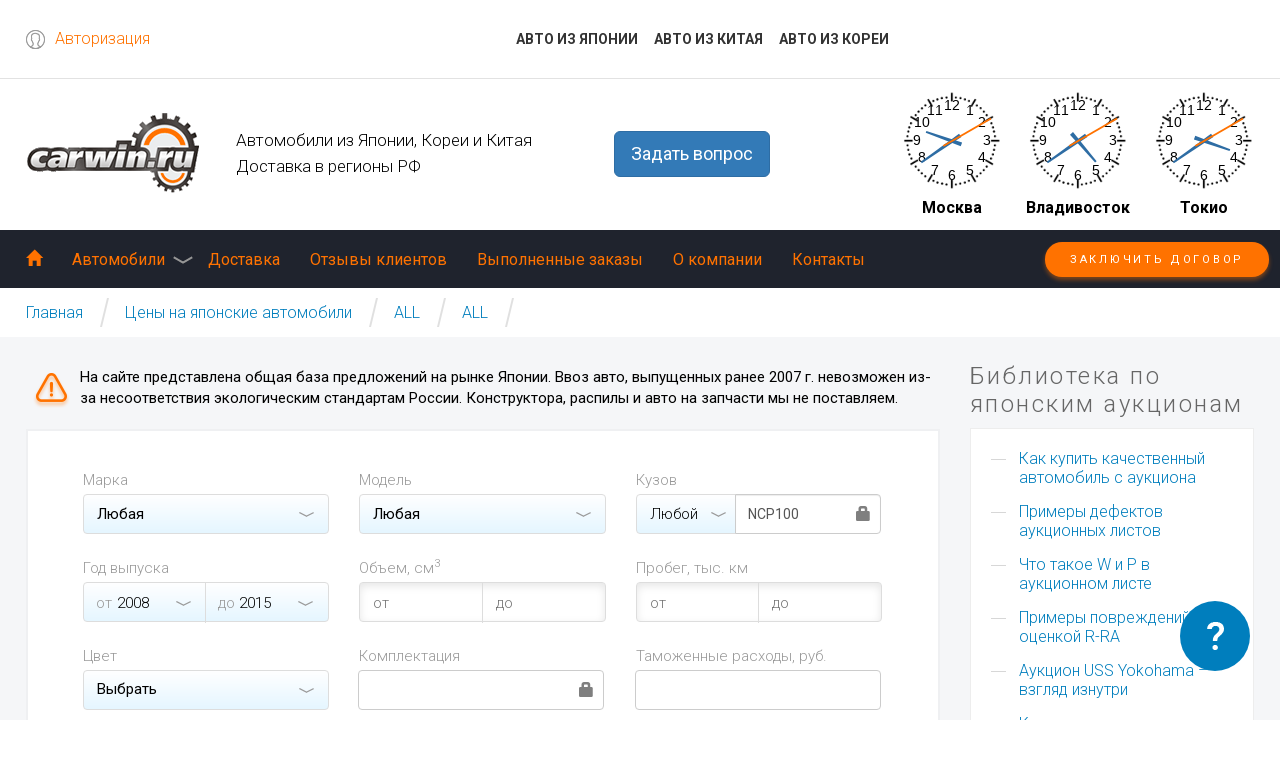

--- FILE ---
content_type: text/html; charset=utf-8
request_url: https://www.carwin.ru/japanstats/all/all/?fv%5BKUZOV%5D=all&fv%5BKUZOV_TYPE%5D=NCP100&fv%5BYEAR_st%5D=2008&fv%5BYEAR_ed%5D=2015
body_size: 13752
content:
<!DOCTYPE html>
<html lang="ru">
<head>
	<meta charset="UTF-8">
	<meta name="viewport" content="width=device-width, initial-scale=1, maximum-scale=1, user-scalable=no">
	<meta name="description" content="Качественные автомобили с японских аукционов. Авто из Японии, Китая и Кореи">
    <meta name="keywords" content="">
	<title>Продажа ALL ALL, цены и фото, купить в Японии</title>
	<link href="/templates/yougrids/favicon.ico" rel="shortcut icon" type="image/vnd.microsoft.icon" />
	<link rel="stylesheet" href="/templates_files/css/owl.carousel.css">
	<link rel="stylesheet" href="/templates_files/css/bootstrap.min.css">
	<link rel="stylesheet" href="/templates_files/css/aos.css">
	<link rel="stylesheet" href="/templates_files/css/photoswipe.css"> 
	<link rel="stylesheet" href="/templates_files/css/default-skin/default-skin.css"> 
	<link rel="stylesheet" href="/templates_files/css/styles.css?20250705">
	</head>
<body>
	<div class="wrapper">
		<div class="login_popup_bg"></div>
		<div class="login_popup_window">
			<div class="popup__inner">
				<div class="popup__title">
				Авторизация				
				</div>
								<form action="/japanstats" method="post" >
					<div class="field field-fix">
						<span class="input-group-addon input-group-addon-fix">
							<span aria-hidden="true">+7</span>
						</span>
						<input type="text" name="username" value="" pattern="[0-9]+" minlength="10" maxlength="10" required class="login_popup login_popup-fix" placeholder="Телефон">
					</div>
					<div class="field">
						<input type="password" name="password" class="pwd_popup" required placeholder="Пароль">
						<a href="/login?view=reset" class="remind">Напомнить</a>
					</div>
					<div class="field">
						<button class="sitebutton log_in">Войти</button>
					</div>
					<div class="field">
						<a href="/newagreement" class="sign_in">Зарегистрироваться</a>
					</div>
					<input type="hidden" name="option" value="com_users" />
					<input type="hidden" name="task" value="user.login" />
					<input type="hidden" name="return" value="aHR0cHM6Ly93d3cuY2Fyd2luLnJ1L2phcGFuc3RhdHMvYWxsL2FsbC8/ZnYlNUJLVVpPViU1RD1hbGwmZnYlNUJLVVpPVl9UWVBFJTVEPU5DUDEwMCZmdiU1QllFQVJfc3QlNUQ9MjAwOCZmdiU1QllFQVJfZWQlNUQ9MjAxNQ==" />
					<input type="hidden" name="c38f958aaeb3de35d06c5236c50ebc2f" value="1" />				</form> 
				<div class="popup_close"></div>
			</div> 
		</div>
		<div class="q_popup_bg"></div>
		<div class="q_popup_window">
			<div class="popup__inner">
				<div class="popup__title">
					Задать вопрос
				</div>  
				<form method="post" action="/question">
<div style="all: initial;">
<div id="exContent" class="example">
    <div class="win"></div>	
		<div class="subbox">
			<p><strong>Вас интересует:</strong></p><br>
				
					 <div>
					  <p class="li" id="1"><a href="#">Автомобиль из Японии под полную пошлину</a></p>
					  <p class="li" id="4"><a href="#">Авто из Кореи</a></p>
					  <p class="li" id="5"><a href="#">Авто из Китая</a></p>
					  <p class="li" id="2"><a href="#">Конструктор/распил/запчасти</a></p>
					  <p class="li" id="3"><a href="#">Доставка в Абхазию/Южную Осетию/Азербайджан/Грузию и др.</a></p>
					 </div>
		</div>
	
</div>
</div>


				</form>
				<div class="popup_close" id="0"></div>
			</div> 
		</div>
		<div class="loginblock">
			<div class="blockin">
				<div class="header-top-row">
				<div class="login">
					<a href="#" class="login_top">Авторизация</a>
				</div>
				<div class="new-menu-block">
				<ul>
					<li><a href="/japanstats/">АВТО ИЗ ЯПОНИИ</a></li>
					<li><a href="/chinacars/">АВТО ИЗ КИТАЯ</a></li>
					<li><a href="/korea">АВТО ИЗ КОРЕИ</a></li>
				</ul>
				</div>
				</div>
			</div>
		</div>
		<header class="header blockin">
			<div class="row">
				<div class="col-lg-2 col-md-12">
					<a href="/" class="logo"><img src="/templates_files/images/logo.png" alt=""></a>
				</div>
				<div class="col-lg-3 col-md-4">
					<div class="slogan">
						<nobr>Автомобили из Японии, Кореи и Китая</nobr> Доставка в регионы РФ
					</div>
				</div>
				<div class="col-lg-3 col-md-3 col-sm-5"><div class="phone">
				
									
						<div><a type="button" class="btn btn-primary btn-lg js-question">Задать вопрос</a> </div>
					</div>
				</div>
<style>
.btn-circle {
  width: 180px;
  padding:0;
  border-radius: 17%;
}
</style>
				<div class="col-lg-4 col-md-5 col-sm-7 hidden-xs">
					<div class="clock">
						<div class="clock_unit">
				            <canvas id="canvas1" width="100" height="100"></canvas>
				            <div class="clock_title">Москва</div>
				        </div>
				        <div class="clock_unit">
				            <canvas id="canvas2" width="100" height="100"></canvas>
				            <div class="clock_title">Владивосток</div>
				        </div>
				        <div class="clock_unit">
				            <canvas id="canvas3" width="100" height="100"></canvas>
				            <div class="clock_title">Токио</div>
				        </div>
				    </div>
				</div>
			</div>
		</header>
		<div class="topmenu">
			<div class="fixedmenublock hfx">
				<div class="blockin">
					<div class="row">
						<a href="/newagreement" class="sitebutton menubut">Заключить договор</a>
						<nav class="menu menu_top">
							<ul class="menu-list">
								<li><a href="/"><span class="glyphicon glyphicon-home"></span></a></li>
								<li>
									<a href="/cars">Автомобили</a>
									<ul>
										<li>											
											<a href="#">Авто из Японии</a>
											<!-- The class on the root UL tag was changed to match the Blueprint nav style -->
<ul>
<li><a href="/japanstats" >Цены на японские автомобили</a></li><li><a href="/japanauc/" >Автоаукционы онлайн</a></li><li><a href="/oneprice/" >OnePrice</a></li><li><a href="/instruction" >Как заказать авто из Японии</a></li><li><a href="/faq" >Вопрос-ответ</a></li><li><a href="/calc" >Калькулятор</a></li><li><a href="/dogovor" >Договор</a></li><li><a href="/wikiauc" >Библиотека по аукционам</a></li></ul>

																						<!-- The class on the root UL tag was changed to match the Blueprint nav style -->
<ul>
<li><a href="/shipping" >Расписание рейсов из Японии</a></li><li><a href="/dostavka" >Доставка</a></li><li><a href="/obzorcar" >Обзоры комплектаций</a></li><li><a href="/stories" >Интересные статьи</a></li><li><a href="/customs" >Ставки таможенных пошлин</a></li><li><a href="/links" >Полезные ссылки</a></li><li><a href="/hybrids" >Гибридные автомобили</a></li></ul>

										</li>
										<li>
											<a href="#">Авто из Кореи</a>
											<ul>
												<li><a href="/koreacars">Цены на авто из Кореи</a></li>
												<li><a href="/stories/223-instruction-korea">Как заказать авто из Кореи</a></li>
												<li><a href="/calc?korea=1">Калькулятор авто из Кореи</a></li>
																								<li><a href="/dogovor-korea">Договор</a></li>
											</ul>
											<hr><a href="#">Авто из Китая</a>
											<ul>
												<li><a href="/chinacars/">Цены на авто с пробегом из Китая</a></li>
												<li><a href="/stories/227-instruction-china">Как заказать авто с пробегом из Китая</a></li>
												<li><a href="/newcarsfromchina/">Цены на новые авто из Китая</a></li>
												<li><a href="/stories/229-instruction-china-newcar">Как заказать новый авто из Китая</a></li>
												<li><a href="/calc?china=1">Калькулятор авто из Китая</a></li>
												<li><a href="/dogovor-china">Договор</a></li></li>
											</ul>
										</li>
									</ul>
								</li>
								<li><a href="/dostavka">Доставка</a></li>
								<li><a href="/reviews">Отзывы клиентов</a></li>
								<li><a href="/allcars">Выполненные заказы</a></li>
								<li><a href="/about">О компании</a></li>
								<li>
									<a href="/connect">Контакты</a>
																	</li>
							</ul>
						</nav>
						<button class="menu_btn">Меню</button>
						<nav class="adaptive_menu" id="drp_menu">
							<ul>
								<li><a href="/">Главная</a></li>
								<li><a href="/about">О компании</a></li>
								<li><a href="/instruction">Как заказать авто</a></li>
								<li>
									<a href="/cars">Автомобили</a>
									<ul>
										<li>
											<a href="#">Авто из Японии</a>
											<!-- The class on the root UL tag was changed to match the Blueprint nav style -->
<ul>
<li><a href="/japanstats" >Цены на японские автомобили</a></li><li><a href="/japanauc/" >Автоаукционы онлайн</a></li><li><a href="/oneprice/" >OnePrice</a></li><li><a href="/instruction" >Как заказать авто из Японии</a></li><li><a href="/faq" >Вопрос-ответ</a></li><li><a href="/calc" >Калькулятор</a></li><li><a href="/dogovor" >Договор</a></li><li><a href="/wikiauc" >Библиотека по аукционам</a></li></ul>

											<!-- The class on the root UL tag was changed to match the Blueprint nav style -->
<ul>
<li><a href="/shipping" >Расписание рейсов из Японии</a></li><li><a href="/dostavka" >Доставка</a></li><li><a href="/obzorcar" >Обзоры комплектаций</a></li><li><a href="/stories" >Интересные статьи</a></li><li><a href="/customs" >Ставки таможенных пошлин</a></li><li><a href="/links" >Полезные ссылки</a></li><li><a href="/hybrids" >Гибридные автомобили</a></li></ul>

										</li>
										<li>									
											<a href="#">Авто из Кореи</a>
											<ul>
												<li><a href="/koreacars">Цены на авто из Кореи</a></li>
												<li><a href="/stories/223-instruction-korea">Как заказать авто из Кореи</a></li>
												<li><a href="/calc?korea=1">Калькулятор авто из Кореи</a></li>
																								<li><a href="/dogovor-korea">Договор</a></li>
											</ul>
										</li>
										<li>									
											<a href="#">Авто из Китая</a>
											<ul>
												<li><a href="/chinacars/">Цены на авто с пробегом из Китая</a></li>
												<li><a href="/stories/227-instruction-china">Как заказать авто с пробегом из Китая</a></li>
												<li><a href="/newcarsfromchina/">Цены на новые авто из Китая</a></li>
												<li><a href="/stories/229-instruction-china-newcar">Как заказать новый авто из Китая</a></li>
												<li><a href="/calc?china=1">Калькулятор авто из Китая</a></li>
												<li><a href="/dogovor-china">Договор</a></li></li>

											</ul>
										</li>
									</ul>
								</li>
								<li><a href="/allcars">Выполненные заказы</a></li>
								<li><a href="/dostavka">Доставка</a></li>
								<li><a href="/reviews">Отзывы клиентов</a></li>
								<li><a href="/connect">Контакты</a></li>
							</ul>
						</nav>
					</div>
				</div>
			</div>
		</div><div class="breadcrumbs_wrapper">
	<div class="blockin">
	
<a href="/">Главная</a><a href="/japanstats/">Цены на японские автомобили</a><a href="/japanstats/all">ALL</a><a href="#">ALL</a>
					</div>
</div>
<div class="page_content">
	<div class="blockin">
		<div class="row">
			<div class="col-sm-9">
			<div id="system-message-container">
	</div>

			
				<script type="text/javascript">

		var ss_marka = "ALL";
		var ss_model = "ALL";

	</script>
<div class="search_warning">
<p>На сайте представлена общая база предложений на рынке Японии.  Ввоз авто, выпущенных ранее 2007 г. невозможен из-за несоответствия экологическим стандартам России. Конструктора, распилы и авто на запчасти мы не поставляем.</p>
</div><div class="content">
					<div class="search_block">
						<form action="" method="get" name="sform" id="sform" class="search">
							<div class="row">
								<div class="col-md-4 search_top">
									<div class="field">
										<div class="input_name">Марка</div>
										<div class="select_wrap top_in">
											<select id="fv_MARKA_NAME">
												<option value="all" selected>Любая</option><optgroup label="JAPAN"><option value="daihatsu">DAIHATSU (165466)</option><option value="honda">HONDA (184028)</option><option value="isuzu">ISUZU (34422)</option><option value="mazda">MAZDA (73412)</option><option value="mitsubishi">MITSUBISHI (78931)</option><option value="nissan">NISSAN (222518)</option><option value="subaru">SUBARU (50310)</option><option value="suzuki">SUZUKI (175228)</option><option value="toyota">TOYOTA (543723)</option><option value="other technics">OTHER TECHNICS (16707)</option><option value="hino">HINO (20128)</option><option value="mitsuoka">MITSUOKA (321)</option><option value="yanmar">YANMAR (60)</option><option value="lexus">LEXUS (20354)</option><option value="komatsu">KOMATSU (228)</option><option value="kobelco">KOBELCO (31)</option><option value="tadano">TADANO (6)</option><option value="kubota">KUBOTA (307)</option><option value="hanix">HANIX (3)</option><option value="tcm">TCM (61)</option><option value="iseki">ISEKI (17)</option><option value="kawasaki">KAWASAKI (23)</option><option value="yamaha">YAMAHA (29)</option><option value="nissan diesel (ud)">NISSAN DIESEL (UD) (596)</option></optgroup><optgroup label="ENGLAND"><option value="aston martin">ASTON MARTIN (153)</option><option value="austin">AUSTIN (13)</option><option value="bentley">BENTLEY (341)</option><option value="daimler">DAIMLER (27)</option><option value="jaguar">JAGUAR (1186)</option><option value="land rover">LAND ROVER (1215)</option><option value="lotus">LOTUS (75)</option><option value="mg">MG (41)</option><option value="mini">MINI (10117)</option><option value="morgan">MORGAN (9)</option><option value="rolls royce">ROLLS ROYCE (68)</option><option value="rover">ROVER (458)</option><option value="tvr">TVR (5)</option></optgroup><optgroup label="FRANCE"><option value="citroen">CITROEN (1594)</option><option value="peugeot">PEUGEOT (3597)</option><option value="renault">RENAULT (1596)</option></optgroup><optgroup label="GERMANY"><option value="audi">AUDI (12653)</option><option value="bmw">BMW (25715)</option><option value="bmw alpina">BMW ALPINA (176)</option><option value="maybach">MAYBACH (18)</option><option value="mercedes benz">MERCEDES BENZ (28876)</option><option value="opel">OPEL (69)</option><option value="porsche">PORSCHE (3623)</option><option value="smart">SMART (880)</option><option value="volkswagen">VOLKSWAGEN (20457)</option></optgroup><optgroup label="ITALY"><option value="alfa romeo">ALFA ROMEO (1745)</option><option value="ferrari">FERRARI (348)</option><option value="fiat">FIAT (3269)</option><option value="lamborghini">LAMBORGHINI (118)</option><option value="lancia">LANCIA (69)</option><option value="maserati">MASERATI (654)</option></optgroup><optgroup label="KOREA"><option value="daewoo">DAEWOO (3)</option><option value="hyundai">HYUNDAI (46)</option><option value="ssangyong">SSANGYONG (1)</option></optgroup><optgroup label="SWEDEN"><option value="saab">SAAB (92)</option><option value="volvo">VOLVO (6601)</option></optgroup><optgroup label="USA"><option value="acura">ACURA (12)</option><option value="buick">BUICK (15)</option><option value="cadillac">CADILLAC (753)</option><option value="caterpillar">CATERPILLAR (14)</option><option value="chevrolet">CHEVROLET (1085)</option><option value="chrysler">CHRYSLER (819)</option><option value="dodge">DODGE (593)</option><option value="ford">FORD (1852)</option><option value="gmc">GMC (390)</option><option value="hummer">HUMMER (324)</option><option value="infiniti">INFINITI (88)</option><option value="jeep">JEEP (3345)</option><option value="lincoln">LINCOLN (291)</option><option value="mercury">MERCURY (6)</option><option value="oldsmobile">OLDSMOBILE (3)</option><option value="pontiac">PONTIAC (12)</option><option value="saturn">SATURN (3)</option><option value="tesla">TESLA (71)</option><option value="winnebago">WINNEBAGO (27)</option></optgroup><option value="OTHER">Прочие</option>											</select>
										</div>
									</div>
								</div>
								<div class="col-md-4 search_top">
									<div class="field">
										<div class="input_name">Модель</div>
										<div class="select_wrap top_in">
											<select id="fv_MODEL_NAME">
												<option value="all">Любая</option><option value="OTHER">Прочие</option>											</select>
										</div>
									</div>
								</div>
								<div class="col-md-4 search_top">
									<div class="field">
										<div class="input_name">Кузов</div>
										<div class="select_wrap top_in kuzov">
											<div class="input-group">
												<div class="input-group-btn">
													<select name="fv[KUZOV]" id="fv_KUZOV" class="carcase">
														<option value="all">Любой</option>													</select>
												</div>
												<input type="text" class="form-control" name="fv[KUZOV_TYPE]" value="NCP100" title="Ищет по вхождению заданной строки. Для поиска по точному совпадению, нажмите замок с правой стороны.">
												<div class="radio_switch">
													<input type="checkbox" id="c1" class="c1" name="fv[KUZOV_LOCK]" >
													<label class="swch glyphicon glyphicon-lock" for="c1" title="Точное совпадение"></label>
												</div>
											</div>
										</div>
									</div>
								</div>
								<div class="col-md-4 search_top">
									<div class="field">
										<div class="input_name">Год выпуска</div>
										<div class="select_wrap inputs">
											<div class="select_col car_year">
												<select name="fv[YEAR_st]">
													<option value="all">Любой</option><option value="2026">2026</option><option value="2025">2025</option><option value="2024">2024</option><option value="2023">2023</option><option value="2022">2022</option><option value="2021">2021</option><option value="2020">2020</option><option value="2019">2019</option><option value="2018">2018</option><option value="2017">2017</option><option value="2016">2016</option><option value="2015">2015</option><option value="2014">2014</option><option value="2013">2013</option><option value="2012">2012</option><option value="2011">2011</option><option value="2010">2010</option><option value="2009">2009</option><option value="2008" selected="selected">2008</option><option value="2007">2007</option>												</select>
											</div>
											<div class="select_col do">
												<select name="fv[YEAR_ed]">
													<option value="all">Любой</option><option value="2026">2026</option><option value="2025">2025</option><option value="2024">2024</option><option value="2023">2023</option><option value="2022">2022</option><option value="2021">2021</option><option value="2020">2020</option><option value="2019">2019</option><option value="2018">2018</option><option value="2017">2017</option><option value="2016">2016</option><option value="2015" selected="selected">2015</option><option value="2014">2014</option><option value="2013">2013</option><option value="2012">2012</option><option value="2011">2011</option><option value="2010">2010</option><option value="2009">2009</option><option value="2008">2008</option><option value="2007">2007</option>												</select>
											</div>
										</div>
									</div>
								</div>
								<div class="col-md-4 search_top">
									<div class="field">
										<div class="input_name">Объем, см<sup>3</sup></div>
										<div class="select_wrap liter_volume">
											<input type="text" placeholder="от " name="fv[ENG_V_st]" maxlength="5" value="">
											<input type="text" placeholder="до" name="fv[ENG_V_ed]" maxlength="5" value="">
										</div>
									</div>
								</div>
								<div class="col-md-4 search_top">
									<div class="field">
										<div class="input_name">Пробег, тыс. км</div>
										<div class="select_wrap liter_volume">
											<input type="text" placeholder="от " name="fv[MILEAGE_st]" maxlength="4" value="">
											<input type="text" placeholder="до" name="fv[MILEAGE_ed]" maxlength="4" value="">
										</div>
									</div>
								</div>
							</div>
							<div class="row">
								<div class="col-md-4 search_top">
									<div class="field">
										<div class="input_name">Цвет</div>
										<div class="select_wrap top_in">
											<div class="colors">
												<div class="colors_button js_colors_button">Выбрать</div>
												<ul class="colors_drop js_colors_drop">
													<li class="colors_item">
														<div class="check_wrap">
															<label>
																<input type="checkbox" name="fv[COLOR][]" value="1" class="check_s">
																<span class="check_text">Белый</span>
															</label>
														</div>
													</li>
													<li class="colors_item">
														<div class="check_wrap">
															<label>
																<input type="checkbox" name="fv[COLOR][]" value="2" class="check_s">
																<span class="check_text">Серый</span>
															</label>
														</div>
													</li>
													<li class="colors_item">
														<div class="check_wrap">
															<label>
																<input type="checkbox" name="fv[COLOR][]" value="3" class="check_s">
																<span class="check_text">Черный</span>
															</label>
														</div>
													</li>
													<li class="colors_item">
														<div class="check_wrap">
															<label>
																<input type="checkbox" name="fv[COLOR][]" value="4" class="check_s">
																<span class="check_text">Синий/Голубой</span>
															</label>
														</div>
													</li>
													<li class="colors_item">
														<div class="check_wrap">
															<label>
																<input type="checkbox" name="fv[COLOR][]" value="5" class="check_s">
																<span class="check_text">Красный</span>
															</label>
														</div>
													</li>
													<li class="colors_item">
														<div class="check_wrap">
															<label>
																<input type="checkbox" name="fv[COLOR][]" value="6" class="check_s">
																<span class="check_text">Зеленый</span>
															</label>
														</div>
													</li>
													<li class="colors_item">
														<div class="check_wrap">
															<label>
																<input type="checkbox" name="fv[COLOR][]" value="7" class="check_s">
																<span class="check_text">Бежевый/Желтый</span>
															</label>
														</div>
													</li>
													<li class="colors_item">
														<div class="check_wrap">
															<label>
																<input type="checkbox" name="fv[COLOR][]" value="8" class="check_s">
																<span class="check_text">Пурпурный</span>
															</label>
														</div>
													</li>
													<li class="colors_item">
														<div class="check_wrap">
															<label>
																<input type="checkbox" name="fv[COLOR][]" value="9" class="check_s">
																<span class="check_text">Коричневый</span>
															</label>
														</div>
													</li>
													<li class="colors_item">
												</ul>
											</div>											
										</div>
									</div>
								</div>
								<div class="col-md-4 search_top">
								<div class="multiple_select_block">
									<div class="field">
										<div class="input_name">Комплектация</div>
										<div class="select_wrap">
											<div class="input-group">
												<input type="text" class="input_complete form-control" name="fv[GRADE]" value="" title="Ищет по вхождению заданной строки. Для поиска по точному совпадению, нажмите замок с правой стороны.">
												<div class="radio_switch2">
													<input type="checkbox" id="c2" class="c2" name="fv[GRADE_LOCK]" >
													<label class="swch2 complete glyphicon glyphicon-lock" for="c2" title="Точное совпадение"></label>
												</div>
											</div>
										</div>
									</div>
								</div>
								</div>
								<div class="col-md-4 search_top">
								<div class="multiple_select_block">
									<div class="field">
										<div class="input_name">Таможенные расходы, руб.</div>
										<div class="select_wrap">
												<input type="text" class="input_complete form-control" name="fv[POSLINA]" id="fv_POSLINA" value="" title="Будет показана конечная цена с учетом введенной пошлины и утилизационного сбора. К примеру полезно, если вы знаете пошлину и расходы при растаможке на юр.лицо. Если пошлина не известна оставьте поле пустым">
										</div>
									</div>
								</div>
								</div>
							</div>
							<div class="search_bottom">
								<div class="row">
									<div class="col-md-4 col_left">
										<div class="field">
											<div class="input_name">Цена в Японии, тыс. йен</div>
											<div class="select_wrap s_price">
												<input type="text" placeholder="от " name="fv[PRICE_st]" maxlength="4" value="">
												<input type="text" placeholder="до" name="fv[PRICE_ed]" maxlength="4" value="">
											</div>
											<a href="/japanstats/"class="clear_filter">Очистить фильтр</a>
										</div>
									</div>
									<div class="col-md-8 col_right">
										<div class="field">
											<div class="input_name">Оценки</div>
											<div class="checks">
											    <div class="check_wrap"><label><input type="checkbox" name="fv[RATE][]" value="3"class="check_s"><span class="check_text">3</span></label></div><div class="check_wrap"><label><input type="checkbox" name="fv[RATE][]" value="3.5"class="check_s"><span class="check_text">3.5</span></label></div><div class="check_wrap"><label><input type="checkbox" name="fv[RATE][]" value="4"class="check_s"><span class="check_text">4</span></label></div><div class="check_wrap"><label><input type="checkbox" name="fv[RATE][]" value="4.5"class="check_s"><span class="check_text">4.5</span></label></div><div class="check_wrap"><label><input type="checkbox" name="fv[RATE][]" value="5"class="check_s"><span class="check_text">5</span></label></div><div class="check_wrap"><label><input type="checkbox" name="fv[RATE][]" value="6"class="check_s"><span class="check_text">6</span></label></div><div class="check_wrap"><label><input type="checkbox" name="fv[RATE][]" value="S"class="check_s"><span class="check_text">S</span></label></div><div class="check_wrap"><label><input type="checkbox" name="fv[RATE][]" value="R"class="check_s"><span class="check_text">R</span></label></div><div class="check_wrap"><label><input type="checkbox" name="fv[RATE][]" value="RA"class="check_s"><span class="check_text">RA</span></label></div><div class="check_wrap"><label><input type="checkbox" name="fv[RATE][]" value="Тендер"class="check_s"><span class="check_text">Тендер</span></label></div><div class="check_wrap"><label><input type="checkbox" name="fv[RATE][]" value="other"class="check_s"><span class="check_text">Другие</span></label></div>											</div>
										</div>
									</div>
								</div>
							</div>
														<div class="search_btns">
															
								<button type="submit" onClick="searchFilter(this); return false;" class="sitebutton btn_seach">Искать</button>
							</div>
						</form>
						<div class="ss_getLinkList">Сохраненные фильтры</div>
					</div>
				</div>
<style type="text/css">
A.lotlist:visited {
    color: #800080;
   }
</style>

		
				<div class="similar_wrapper results_block">
				<div class="block_title search_results">Всего найдено: 464</div>
					<div class="content">
<h1>Продажа ALL ALL, цены и фото</h1>
Сортировка: 
<ul class="nav nav-pills">
  <li role="presentation"><a href="/japanstats/all/all?fv[KUZOV_TYPE]=NCP100&amp;fv[YEAR_st]=2008&amp;fv[YEAR_ed]=2015&amp;sv[0]=asc">Дата</a></li>
  <li role="presentation"><a href="/japanstats/all/all?fv[KUZOV_TYPE]=NCP100&amp;fv[YEAR_st]=2008&amp;fv[YEAR_ed]=2015&amp;sv[1]=asc">Номер лота</a></li>
  <li role="presentation"><a href="/japanstats/all/all?fv[KUZOV_TYPE]=NCP100&amp;fv[YEAR_st]=2008&amp;fv[YEAR_ed]=2015&amp;sv[2]=asc">Аукцион</a></li>
  <li role="presentation"><a href="/japanstats/all/all?fv[KUZOV_TYPE]=NCP100&amp;fv[YEAR_st]=2008&amp;fv[YEAR_ed]=2015&amp;sv[3]=asc">Марка</a></li>
  <li role="presentation"><a href="/japanstats/all/all?fv[KUZOV_TYPE]=NCP100&amp;fv[YEAR_st]=2008&amp;fv[YEAR_ed]=2015&amp;sv[4]=asc">Модель</a></li>
  <li role="presentation"><a href="/japanstats/all/all?fv[KUZOV_TYPE]=NCP100&amp;fv[YEAR_st]=2008&amp;fv[YEAR_ed]=2015&amp;sv[5]=asc">Комплектация</a></li>
  <li role="presentation"><a href="/japanstats/all/all?fv[KUZOV_TYPE]=NCP100&amp;fv[YEAR_st]=2008&amp;fv[YEAR_ed]=2015&amp;sv[6]=asc">Год</a></li>
  <li role="presentation"><a href="/japanstats/all/all?fv[KUZOV_TYPE]=NCP100&amp;fv[YEAR_st]=2008&amp;fv[YEAR_ed]=2015&amp;sv[7]=asc">Цвет</a></li>
  <li role="presentation"><a href="/japanstats/all/all?fv[KUZOV_TYPE]=NCP100&amp;fv[YEAR_st]=2008&amp;fv[YEAR_ed]=2015&amp;sv[8]=asc">Кузов</a></li>
  <li role="presentation"><a href="/japanstats/all/all?fv[KUZOV_TYPE]=NCP100&amp;fv[YEAR_st]=2008&amp;fv[YEAR_ed]=2015&amp;sv[9]=asc">Объем</a></li>
  <li role="presentation"><a href="/japanstats/all/all?fv[KUZOV_TYPE]=NCP100&amp;fv[YEAR_st]=2008&amp;fv[YEAR_ed]=2015&amp;sv[10]=asc">КПП</a></li>
  <li role="presentation"><a href="/japanstats/all/all?fv[KUZOV_TYPE]=NCP100&amp;fv[YEAR_st]=2008&amp;fv[YEAR_ed]=2015&amp;sv[11]=asc">Пробег</a></li>
  <li role="presentation"><a href="/japanstats/all/all?fv[KUZOV_TYPE]=NCP100&amp;fv[YEAR_st]=2008&amp;fv[YEAR_ed]=2015&amp;sv[12]=asc">Оценка</a></li>
  <li role="presentation"><a href="/japanstats/all/all?fv[KUZOV_TYPE]=NCP100&amp;fv[YEAR_st]=2008&amp;fv[YEAR_ed]=2015&amp;sv[13]=asc">Цена в Японии</a></li>
</ul>
</div>
					<div class="similar">
					
						<div class="similar_row">
							<div class="left">
								<div class="inner">
									<a class="pic" href="/japanstats/see/336592937/"><img src="https://p3.aleado.com/pic/?system=auto&date=2026-01-24&auct=245&bid=27&number=1&w=160" alt="продажа TOYOTA RACTIS"></a>
									<div class="right_text">
										<div class="row_desc_top">TAA Hyogo</div>
										<a class="row_desc_middle" href="/japanstats/see/336592937/">лот 27</a> 
										<div class="row_desc_bottom">2026-01-24</div>
									</div>
								</div>
							</div>
							<div class="center">
								<div class="car_name">
								<div><a href="/japanstats/see/336592937/">TOYOTA RACTIS</a></div> 
								<div class="complectation">G HID SELECTION  </div>
								</div>
								<div class="car_option"><span>Кузов</span> NCP100</div>
								<div class="car_option"><span>Год</span> 2009</div>
								<div class="car_option"><span>Объем</span> 1500</div>
								<div class="car_option"><span>КПП</span> IAT</div>
								<div class="car_option"><span>Пробег</span><strong> 82 000</strong></div>
								<div class="car_option"><span>Оценка</span><strong> 4</strong></div>
							</div>
							<div class="right">
								<div class="price_info">цена во Владивосток</div><div class="price-yp">768 000 руб.</div>
								<div class="price_info">цена в Японии</div>
								<div class="price_rub">265 000JPY</div>
								<div class="sold">sold</div>
							</div>
						</div>
						<div class="similar_row">
							<div class="left">
								<div class="inner">
									<a class="pic" href="/japanstats/see/336576030/"><img src="https://p3.aleado.com/pic/?system=auto&date=2026-01-24&auct=81&bid=4122&number=1&w=160" alt="продажа TOYOTA RACTIS"></a>
									<div class="right_text">
										<div class="row_desc_top">TAA Yokohama</div>
										<a class="row_desc_middle" href="/japanstats/see/336576030/">лот 4122</a> 
										<div class="row_desc_bottom">2026-01-24</div>
									</div>
								</div>
							</div>
							<div class="center">
								<div class="car_name">
								<div><a href="/japanstats/see/336576030/">TOYOTA RACTIS</a></div> 
								<div class="complectation">G L PACKAGE  </div>
								</div>
								<div class="car_option"><span>Кузов</span> NCP100</div>
								<div class="car_option"><span>Год</span> 2008</div>
								<div class="car_option"><span>Объем</span> 1500</div>
								<div class="car_option"><span>КПП</span> IAT</div>
								<div class="car_option"><span>Пробег</span><strong> 27 000</strong></div>
								<div class="car_option"><span>Оценка</span><strong> 3.5</strong></div>
							</div>
							<div class="right">
								<div class="price_info">цена во Владивосток</div><div class="price-yp">772 000 руб.</div>
								<div class="price_info">цена в Японии</div>
								<div class="price_rub">271 000JPY</div>
								<div class="sold">sold</div>
							</div>
						</div>
						<div class="similar_row">
							<div class="left">
								<div class="inner">
									<a class="pic" href="/japanstats/see/336575719/"><img src="https://p3.aleado.com/pic/?system=auto&date=2026-01-24&auct=81&bid=4188&number=1&w=160" alt="продажа TOYOTA RACTIS"></a>
									<div class="right_text">
										<div class="row_desc_top">TAA Yokohama</div>
										<a class="row_desc_middle" href="/japanstats/see/336575719/">лот 4188</a> 
										<div class="row_desc_bottom">2026-01-24</div>
									</div>
								</div>
							</div>
							<div class="center">
								<div class="car_name">
								<div><a href="/japanstats/see/336575719/">TOYOTA RACTIS</a></div> 
								<div class="complectation">G L PACKAGE  </div>
								</div>
								<div class="car_option"><span>Кузов</span> NCP100</div>
								<div class="car_option"><span>Год</span> 2008</div>
								<div class="car_option"><span>Объем</span> 1500</div>
								<div class="car_option"><span>КПП</span> IAT</div>
								<div class="car_option"><span>Пробег</span><strong> 185 000</strong></div>
								<div class="car_option"><span>Оценка</span><strong> 3</strong></div>
							</div>
							<div class="right">
								<div class="price_info">цена во Владивосток</div><div class="price-yp">746 000 руб.</div>
								<div class="price_info">цена в Японии</div>
								<div class="price_rub">223 000JPY</div>
								<div class="sold">sold</div>
							</div>
						</div>
						<div class="similar_row">
							<div class="left">
								<div class="inner">
									<a class="pic" href="/japanstats/see/336542141/"><img src="https://p3.aleado.com/pic/?system=auto&date=2026-01-23&auct=64&bid=8540&number=1&w=160" alt="продажа TOYOTA RACTIS"></a>
									<div class="right_text">
										<div class="row_desc_top">JU Fukuoka</div>
										<a class="row_desc_middle" href="/japanstats/see/336542141/">лот 8540</a> 
										<div class="row_desc_bottom">2026-01-23</div>
									</div>
								</div>
							</div>
							<div class="center">
								<div class="car_name">
								<div><a href="/japanstats/see/336542141/">TOYOTA RACTIS</a></div> 
								<div class="complectation">G L PACKAGE  </div>
								</div>
								<div class="car_option"><span>Кузов</span> NCP100</div>
								<div class="car_option"><span>Год</span> 2009</div>
								<div class="car_option"><span>Объем</span> 1500</div>
								<div class="car_option"><span>КПП</span> DAT</div>
								<div class="car_option"><span>Пробег</span><strong> 137 000</strong></div>
								<div class="car_option"><span>Оценка</span><strong> 3.5</strong></div>
							</div>
							<div class="right">
								<div class="price_info">цена во Владивосток</div><div class="price-yp">745 000 руб.</div>
								<div class="price_info">цена в Японии</div>
								<div class="price_rub">220 000JPY</div>
								<div class="sold">sold</div>
							</div>
						</div>
						<div class="similar_row">
							<div class="left">
								<div class="inner">
									<a class="pic" href="/japanstats/see/336551329/"><img src="https://p3.aleado.com/pic/?system=auto&date=2026-01-23&auct=72&bid=3161&number=1&w=160" alt="продажа TOYOTA RACTIS"></a>
									<div class="right_text">
										<div class="row_desc_top">KCAA Yamaguchi</div>
										<a class="row_desc_middle" href="/japanstats/see/336551329/">лот 3161</a> 
										<div class="row_desc_bottom">2026-01-23</div>
									</div>
								</div>
							</div>
							<div class="center">
								<div class="car_name">
								<div><a href="/japanstats/see/336551329/">TOYOTA RACTIS</a></div> 
								<div class="complectation">  </div>
								</div>
								<div class="car_option"><span>Кузов</span> NCP100</div>
								<div class="car_option"><span>Год</span> 2009</div>
								<div class="car_option"><span>Объем</span> 1500</div>
								<div class="car_option"><span>КПП</span> PAT</div>
								<div class="car_option"><span>Пробег</span><strong> 22 000</strong></div>
								<div class="car_option"><span>Оценка</span><strong> R</strong></div>
							</div>
							<div class="right">
								<div class="price_info">цена во Владивосток</div><div class="price-yp">761 000 руб.</div>
								<div class="price_info">цена в Японии</div>
								<div class="price_rub">250 000JPY</div>
								<div class="sold">sold</div>
							</div>
						</div>
						<div class="similar_row">
							<div class="left">
								<div class="inner">
									<a class="pic" href="/japanstats/see/336548200/"><img src="https://p3.aleado.com/pic/?system=auto&date=2026-01-23&auct=68&bid=3058&number=1&w=160" alt="продажа TOYOTA RACTIS"></a>
									<div class="right_text">
										<div class="row_desc_top">JU Chiba</div>
										<a class="row_desc_middle" href="/japanstats/see/336548200/">лот 3058</a> 
										<div class="row_desc_bottom">2026-01-23</div>
									</div>
								</div>
							</div>
							<div class="center">
								<div class="car_name">
								<div><a href="/japanstats/see/336548200/">TOYOTA RACTIS</a></div> 
								<div class="complectation">G  </div>
								</div>
								<div class="car_option"><span>Кузов</span> NCP100</div>
								<div class="car_option"><span>Год</span> 2010</div>
								<div class="car_option"><span>Объем</span> 1500</div>
								<div class="car_option"><span>КПП</span> IAT</div>
								<div class="car_option"><span>Пробег</span><strong> 83 000</strong></div>
								<div class="car_option"><span>Оценка</span><strong> 3.5</strong></div>
							</div>
							<div class="right">
								<div class="price_info">цена во Владивосток</div><div class="price-yp">746 000 руб.</div>
								<div class="price_info">цена в Японии</div>
								<div class="price_rub">222 000JPY</div>
								<div class="sold">sold</div>
							</div>
						</div>
						<div class="similar_row">
							<div class="left">
								<div class="inner">
									<a class="pic" href="/japanstats/see/336500715/"><img src="https://p3.aleado.com/pic/?system=auto&date=2026-01-22&auct=47&bid=73067&number=1&w=160" alt="продажа TOYOTA RACTIS"></a>
									<div class="right_text">
										<div class="row_desc_top">TAA Chubu</div>
										<a class="row_desc_middle" href="/japanstats/see/336500715/">лот 73067</a> 
										<div class="row_desc_bottom">2026-01-22</div>
									</div>
								</div>
							</div>
							<div class="center">
								<div class="car_name">
								<div><a href="/japanstats/see/336500715/">TOYOTA RACTIS</a></div> 
								<div class="complectation">G L PACKAGE  </div>
								</div>
								<div class="car_option"><span>Кузов</span> NCP100</div>
								<div class="car_option"><span>Год</span> 2010</div>
								<div class="car_option"><span>Объем</span> 1500</div>
								<div class="car_option"><span>КПП</span> IAT</div>
								<div class="car_option"><span>Пробег</span><strong> 75 000</strong></div>
								<div class="car_option"><span>Оценка</span><strong> 4</strong></div>
							</div>
							<div class="right">
								<div class="price_info">цена во Владивосток</div><div class="price-yp">765 000 руб.</div>
								<div class="price_info">цена в Японии</div>
								<div class="price_rub">259 000JPY</div>
								<div class="sold">sold</div>
							</div>
						</div>
						<div class="similar_row">
							<div class="left">
								<div class="inner">
									<a class="pic" href="/japanstats/see/336510356/"><img src="https://p3.aleado.com/pic/?system=auto&date=2026-01-22&auct=55&bid=30514&number=1&w=160" alt="продажа TOYOTA RACTIS"></a>
									<div class="right_text">
										<div class="row_desc_top">JU Aichi</div>
										<a class="row_desc_middle" href="/japanstats/see/336510356/">лот 30514</a> 
										<div class="row_desc_bottom">2026-01-22</div>
									</div>
								</div>
							</div>
							<div class="center">
								<div class="car_name">
								<div><a href="/japanstats/see/336510356/">TOYOTA RACTIS</a></div> 
								<div class="complectation">G HID SELECTION  </div>
								</div>
								<div class="car_option"><span>Кузов</span> NCP100</div>
								<div class="car_option"><span>Год</span> 2009</div>
								<div class="car_option"><span>Объем</span> 1500</div>
								<div class="car_option"><span>КПП</span> AT</div>
								<div class="car_option"><span>Пробег</span><strong> 142 000</strong></div>
								<div class="car_option"><span>Оценка</span><strong> 3.5</strong></div>
							</div>
							<div class="right">
								<div class="price_info">цена во Владивосток</div><div class="price-yp">747 000 руб.</div>
								<div class="price_info">цена в Японии</div>
								<div class="price_rub">224 000JPY</div>
								<div class="sold">sold</div>
							</div>
						</div>
						<div class="similar_row">
							<div class="left">
								<div class="inner">
									<a class="pic" href="/japanstats/see/336497811/"><img src="https://p3.aleado.com/pic/?system=auto&date=2026-01-22&auct=46&bid=24083&number=1&w=160" alt="продажа TOYOTA RACTIS"></a>
									<div class="right_text">
										<div class="row_desc_top">TAA Kantou</div>
										<a class="row_desc_middle" href="/japanstats/see/336497811/">лот 24083</a> 
										<div class="row_desc_bottom">2026-01-22</div>
									</div>
								</div>
							</div>
							<div class="center">
								<div class="car_name">
								<div><a href="/japanstats/see/336497811/">TOYOTA RACTIS</a></div> 
								<div class="complectation">G  </div>
								</div>
								<div class="car_option"><span>Кузов</span> NCP100</div>
								<div class="car_option"><span>Год</span> 2008</div>
								<div class="car_option"><span>Объем</span> 1500</div>
								<div class="car_option"><span>КПП</span> IAT</div>
								<div class="car_option"><span>Пробег</span><strong> 107 000</strong></div>
								<div class="car_option"><span>Оценка</span><strong> RA</strong></div>
							</div>
							<div class="right">
								<div class="price_info">цена во Владивосток</div><div class="price-yp">751 000 руб.</div>
								<div class="price_info">цена в Японии</div>
								<div class="price_rub">232 000JPY</div>
								<div class="sold">sold</div>
							</div>
						</div>
						<div class="similar_row">
							<div class="left">
								<div class="inner">
									<a class="pic" href="/japanstats/see/336497372/"><img src="https://p3.aleado.com/pic/?system=auto&date=2026-01-22&auct=46&bid=59051&number=1&w=160" alt="продажа TOYOTA RACTIS"></a>
									<div class="right_text">
										<div class="row_desc_top">TAA Kantou</div>
										<a class="row_desc_middle" href="/japanstats/see/336497372/">лот 59051</a> 
										<div class="row_desc_bottom">2026-01-22</div>
									</div>
								</div>
							</div>
							<div class="center">
								<div class="car_name">
								<div><a href="/japanstats/see/336497372/">TOYOTA RACTIS</a></div> 
								<div class="complectation">G  </div>
								</div>
								<div class="car_option"><span>Кузов</span> NCP100</div>
								<div class="car_option"><span>Год</span> 2008</div>
								<div class="car_option"><span>Объем</span> 1500</div>
								<div class="car_option"><span>КПП</span> IAT</div>
								<div class="car_option"><span>Пробег</span><strong> 91 000</strong></div>
								<div class="car_option"><span>Оценка</span><strong> 3</strong></div>
							</div>
							<div class="right">
								<div class="price_info">цена во Владивосток</div><div class="price-yp">740 000 руб.</div>
								<div class="price_info">цена в Японии</div>
								<div class="price_rub">210 000JPY</div>
								<div class="sold">sold</div>
							</div>
						</div>
						<div class="similar_row">
							<div class="left">
								<div class="inner">
									<a class="pic" href="/japanstats/see/336512953/"><img src="https://p3.aleado.com/pic/?system=auto&date=2026-01-22&auct=59&bid=7079&number=1&w=160" alt="продажа TOYOTA RACTIS"></a>
									<div class="right_text">
										<div class="row_desc_top">JU Fukushima</div>
										<a class="row_desc_middle" href="/japanstats/see/336512953/">лот 7079</a> 
										<div class="row_desc_bottom">2026-01-22</div>
									</div>
								</div>
							</div>
							<div class="center">
								<div class="car_name">
								<div><a href="/japanstats/see/336512953/">TOYOTA RACTIS</a></div> 
								<div class="complectation">G S PACKAGE  </div>
								</div>
								<div class="car_option"><span>Кузов</span> NCP100</div>
								<div class="car_option"><span>Год</span> 2008</div>
								<div class="car_option"><span>Объем</span> 1500</div>
								<div class="car_option"><span>КПП</span> IA</div>
								<div class="car_option"><span>Пробег</span><strong> 209 000</strong></div>
								<div class="car_option"><span>Оценка</span><strong> 3.5</strong></div>
							</div>
							<div class="right">
								<div class="price_info">цена во Владивосток</div><div class="price-yp">730 000 руб.</div>
								<div class="price_info">цена в Японии</div>
								<div class="price_rub">192 000JPY</div>
								<div class="sold">sold</div>
							</div>
						</div>
						<div class="similar_row">
							<div class="left">
								<div class="inner">
									<a class="pic" href="/japanstats/see/336511175/"><img src="https://p3.aleado.com/pic/?system=auto&date=2026-01-22&auct=55&bid=30389&number=1&w=160" alt="продажа TOYOTA RACTIS"></a>
									<div class="right_text">
										<div class="row_desc_top">JU Aichi</div>
										<a class="row_desc_middle" href="/japanstats/see/336511175/">лот 30389</a> 
										<div class="row_desc_bottom">2026-01-22</div>
									</div>
								</div>
							</div>
							<div class="center">
								<div class="car_name">
								<div><a href="/japanstats/see/336511175/">TOYOTA RACTIS</a></div> 
								<div class="complectation">G L PACKAGE  </div>
								</div>
								<div class="car_option"><span>Кузов</span> NCP100</div>
								<div class="car_option"><span>Год</span> 2010</div>
								<div class="car_option"><span>Объем</span> 1500</div>
								<div class="car_option"><span>КПП</span> IAT</div>
								<div class="car_option"><span>Пробег</span><strong> 75 000</strong></div>
								<div class="car_option"><span>Оценка</span><strong> 3.5</strong></div>
							</div>
							<div class="right">
								<div class="price_info">цена во Владивосток</div><div class="price-yp">767 000 руб.</div>
								<div class="price_info">цена в Японии</div>
								<div class="price_rub">262 000JPY</div>
								<div class="sold">sold</div>
							</div>
						</div>
						<div class="similar_row">
							<div class="left">
								<div class="inner">
									<a class="pic" href="/japanstats/see/336508679/"><img src="https://p3.aleado.com/pic/?system=auto&date=2026-01-22&auct=55&bid=30066&number=1&w=160" alt="продажа TOYOTA RACTIS"></a>
									<div class="right_text">
										<div class="row_desc_top">JU Aichi</div>
										<a class="row_desc_middle" href="/japanstats/see/336508679/">лот 30066</a> 
										<div class="row_desc_bottom">2026-01-22</div>
									</div>
								</div>
							</div>
							<div class="center">
								<div class="car_name">
								<div><a href="/japanstats/see/336508679/">TOYOTA RACTIS</a></div> 
								<div class="complectation">GJOSHU SEAT LIFT UP SEAT A  </div>
								</div>
								<div class="car_option"><span>Кузов</span> NCP100</div>
								<div class="car_option"><span>Год</span> 2009</div>
								<div class="car_option"><span>Объем</span> 1500</div>
								<div class="car_option"><span>КПП</span> AT</div>
								<div class="car_option"><span>Пробег</span><strong> 79 000</strong></div>
								<div class="car_option"><span>Оценка</span><strong> R</strong></div>
							</div>
							<div class="right">
								<div class="price_info">цена во Владивосток</div><div class="price-yp">752 000 руб.</div>
								<div class="price_info">цена в Японии</div>
								<div class="price_rub">234 000JPY</div>
								<div class="sold">sold</div>
							</div>
						</div>
						<div class="similar_row">
							<div class="left">
								<div class="inner">
									<a class="pic" href="/japanstats/see/336505127/"><img src="https://p3.aleado.com/pic/?system=auto&date=2026-01-22&auct=51&bid=545&number=1&w=160" alt="продажа TOYOTA RACTIS"></a>
									<div class="right_text">
										<div class="row_desc_top">KCAA Fukuoka</div>
										<a class="row_desc_middle" href="/japanstats/see/336505127/">лот 545</a> 
										<div class="row_desc_bottom">2026-01-22</div>
									</div>
								</div>
							</div>
							<div class="center">
								<div class="car_name">
								<div><a href="/japanstats/see/336505127/">TOYOTA RACTIS</a></div> 
								<div class="complectation">G  </div>
								</div>
								<div class="car_option"><span>Кузов</span> NCP100</div>
								<div class="car_option"><span>Год</span> 2009</div>
								<div class="car_option"><span>Объем</span> 1500</div>
								<div class="car_option"><span>КПП</span> DAT</div>
								<div class="car_option"><span>Пробег</span><strong> 220 000</strong></div>
								<div class="car_option"><span>Оценка</span><strong> R</strong></div>
							</div>
							<div class="right">
								<div class="price_info">цена во Владивосток</div><div class="price-yp">715 000 руб.</div>
								<div class="price_info">цена в Японии</div>
								<div class="price_rub">163 000JPY</div>
								<div class="sold">sold</div>
							</div>
						</div>
						<div class="similar_row">
							<div class="left">
								<div class="inner">
									<a class="pic" href="/japanstats/see/336503566/"><img src="https://p3.aleado.com/pic/?system=auto&date=2026-01-22&auct=48&bid=77076&number=1&w=160" alt="продажа TOYOTA RACTIS"></a>
									<div class="right_text">
										<div class="row_desc_top">TAA Touhoku</div>
										<a class="row_desc_middle" href="/japanstats/see/336503566/">лот 77076</a> 
										<div class="row_desc_bottom">2026-01-22</div>
									</div>
								</div>
							</div>
							<div class="center">
								<div class="car_name">
								<div><a href="/japanstats/see/336503566/">TOYOTA RACTIS</a></div> 
								<div class="complectation">G  </div>
								</div>
								<div class="car_option"><span>Кузов</span> NCP100</div>
								<div class="car_option"><span>Год</span> 2008</div>
								<div class="car_option"><span>Объем</span> 1500</div>
								<div class="car_option"><span>КПП</span> IAT</div>
								<div class="car_option"><span>Пробег</span><strong> 165 000</strong></div>
								<div class="car_option"><span>Оценка</span><strong> 3.5</strong></div>
							</div>
							<div class="right">
								<div class="price_info">цена во Владивосток</div><div class="price-yp">749 000 руб.</div>
								<div class="price_info">цена в Японии</div>
								<div class="price_rub">228 000JPY</div>
								<div class="sold">sold</div>
							</div>
						</div>
						<div class="similar_row">
							<div class="left">
								<div class="inner">
									<a class="pic" href="/japanstats/see/336501447/"><img src="https://p3.aleado.com/pic/?system=auto&date=2026-01-22&auct=47&bid=77150&number=1&w=160" alt="продажа TOYOTA RACTIS"></a>
									<div class="right_text">
										<div class="row_desc_top">TAA Chubu</div>
										<a class="row_desc_middle" href="/japanstats/see/336501447/">лот 77150</a> 
										<div class="row_desc_bottom">2026-01-22</div>
									</div>
								</div>
							</div>
							<div class="center">
								<div class="car_name">
								<div><a href="/japanstats/see/336501447/">TOYOTA RACTIS</a></div> 
								<div class="complectation">G L PACKAGE  </div>
								</div>
								<div class="car_option"><span>Кузов</span> NCP100</div>
								<div class="car_option"><span>Год</span> 2008</div>
								<div class="car_option"><span>Объем</span> 1500</div>
								<div class="car_option"><span>КПП</span> IAT</div>
								<div class="car_option"><span>Пробег</span><strong> 116 000</strong></div>
								<div class="car_option"><span>Оценка</span><strong> 3.5</strong></div>
							</div>
							<div class="right">
								<div class="price_info">цена во Владивосток</div><div class="price-yp">750 000 руб.</div>
								<div class="price_info">цена в Японии</div>
								<div class="price_rub">229 000JPY</div>
								<div class="sold">sold</div>
							</div>
						</div>
						<div class="similar_row">
							<div class="left">
								<div class="inner">
									<a class="pic" href="/japanstats/see/336499835/"><img src="https://p3.aleado.com/pic/?system=auto&date=2026-01-22&auct=46&bid=40104&number=1&w=160" alt="продажа TOYOTA RACTIS"></a>
									<div class="right_text">
										<div class="row_desc_top">TAA Kantou</div>
										<a class="row_desc_middle" href="/japanstats/see/336499835/">лот 40104</a> 
										<div class="row_desc_bottom">2026-01-22</div>
									</div>
								</div>
							</div>
							<div class="center">
								<div class="car_name">
								<div><a href="/japanstats/see/336499835/">TOYOTA RACTIS</a></div> 
								<div class="complectation">G L PACKAGE HID SELECTION  </div>
								</div>
								<div class="car_option"><span>Кузов</span> NCP100</div>
								<div class="car_option"><span>Год</span> 2010</div>
								<div class="car_option"><span>Объем</span> 1500</div>
								<div class="car_option"><span>КПП</span> IAT</div>
								<div class="car_option"><span>Пробег</span><strong> 124 000</strong></div>
								<div class="car_option"><span>Оценка</span><strong> 3</strong></div>
							</div>
							<div class="right">
								<div class="price_info">цена во Владивосток</div><div class="price-yp">745 000 руб.</div>
								<div class="price_info">цена в Японии</div>
								<div class="price_rub">220 000JPY</div>
								<div class="sold">sold</div>
							</div>
						</div>
						<div class="similar_row">
							<div class="left">
								<div class="inner">
									<a class="pic" href="/japanstats/see/336496460/"><img src="https://p3.aleado.com/pic/?system=auto&date=2026-01-22&auct=46&bid=9292&number=1&w=160" alt="продажа TOYOTA RACTIS"></a>
									<div class="right_text">
										<div class="row_desc_top">TAA Kantou</div>
										<a class="row_desc_middle" href="/japanstats/see/336496460/">лот 9292</a> 
										<div class="row_desc_bottom">2026-01-22</div>
									</div>
								</div>
							</div>
							<div class="center">
								<div class="car_name">
								<div><a href="/japanstats/see/336496460/">TOYOTA RACTIS</a></div> 
								<div class="complectation">G L PACKAGE  </div>
								</div>
								<div class="car_option"><span>Кузов</span> NCP100</div>
								<div class="car_option"><span>Год</span> 2009</div>
								<div class="car_option"><span>Объем</span> 1500</div>
								<div class="car_option"><span>КПП</span> IAT</div>
								<div class="car_option"><span>Пробег</span><strong> 154 000</strong></div>
								<div class="car_option"><span>Оценка</span><strong> 3.5</strong></div>
							</div>
							<div class="right">
								<div class="price_info">цена во Владивосток</div><div class="price-yp">761 000 руб.</div>
								<div class="price_info">цена в Японии</div>
								<div class="price_rub">250 000JPY</div>
								<div class="sold">sold</div>
							</div>
						</div>
						<div class="similar_row">
							<div class="left">
								<div class="inner">
									<a class="pic" href="/japanstats/see/336495636/"><img src="https://p3.aleado.com/pic/?system=auto&date=2026-01-22&auct=46&bid=24047&number=1&w=160" alt="продажа TOYOTA RACTIS"></a>
									<div class="right_text">
										<div class="row_desc_top">TAA Kantou</div>
										<a class="row_desc_middle" href="/japanstats/see/336495636/">лот 24047</a> 
										<div class="row_desc_bottom">2026-01-22</div>
									</div>
								</div>
							</div>
							<div class="center">
								<div class="car_name">
								<div><a href="/japanstats/see/336495636/">TOYOTA RACTIS</a></div> 
								<div class="complectation">G L PACKAGE  </div>
								</div>
								<div class="car_option"><span>Кузов</span> NCP100</div>
								<div class="car_option"><span>Год</span> 2008</div>
								<div class="car_option"><span>Объем</span> 1500</div>
								<div class="car_option"><span>КПП</span> IAT</div>
								<div class="car_option"><span>Пробег</span><strong> 61 000</strong></div>
								<div class="car_option"><span>Оценка</span><strong> RA</strong></div>
							</div>
							<div class="right">
								<div class="price_info">цена во Владивосток</div><div class="price-yp">724 000 руб.</div>
								<div class="price_info">цена в Японии</div>
								<div class="price_rub">181 000JPY</div>
								<div class="sold">sold</div>
							</div>
						</div>
						<div class="similar_row">
							<div class="left">
								<div class="inner">
									<a class="pic" href="/japanstats/see/336412305/"><img src="https://p3.aleado.com/pic/?system=auto&date=2026-01-21&auct=37&bid=30402&number=1&w=160" alt="продажа TOYOTA RACTIS"></a>
									<div class="right_text">
										<div class="row_desc_top">CAA Chubu</div>
										<a class="row_desc_middle" href="/japanstats/see/336412305/">лот 30402</a> 
										<div class="row_desc_bottom">2026-01-21</div>
									</div>
								</div>
							</div>
							<div class="center">
								<div class="car_name">
								<div><a href="/japanstats/see/336412305/">TOYOTA RACTIS</a></div> 
								<div class="complectation">G L PACKAGE  </div>
								</div>
								<div class="car_option"><span>Кузов</span> NCP100</div>
								<div class="car_option"><span>Год</span> 2009</div>
								<div class="car_option"><span>Объем</span> 1500</div>
								<div class="car_option"><span>КПП</span> IAT</div>
								<div class="car_option"><span>Пробег</span><strong> 74 000</strong></div>
								<div class="car_option"><span>Оценка</span><strong> 3.5</strong></div>
							</div>
							<div class="right">
								<div class="price_info">цена во Владивосток</div><div class="price-yp">747 000 руб.</div>
								<div class="price_info">цена в Японии</div>
								<div class="price_rub">225 000JPY</div>
								<div class="sold">sold</div>
							</div>
						</div>
						<div class="similar_row">
							<div class="left">
								<div class="inner">
									<a class="pic" href="/japanstats/see/336412796/"><img src="https://p3.aleado.com/pic/?system=auto&date=2026-01-21&auct=37&bid=10240&number=1&w=160" alt="продажа TOYOTA RACTIS"></a>
									<div class="right_text">
										<div class="row_desc_top">CAA Chubu</div>
										<a class="row_desc_middle" href="/japanstats/see/336412796/">лот 10240</a> 
										<div class="row_desc_bottom">2026-01-21</div>
									</div>
								</div>
							</div>
							<div class="center">
								<div class="car_name">
								<div><a href="/japanstats/see/336412796/">TOYOTA RACTIS</a></div> 
								<div class="complectation">G L PACKAGE  </div>
								</div>
								<div class="car_option"><span>Кузов</span> NCP100</div>
								<div class="car_option"><span>Год</span> 2008</div>
								<div class="car_option"><span>Объем</span> 1500</div>
								<div class="car_option"><span>КПП</span> AT</div>
								<div class="car_option"><span>Пробег</span><strong> 101 000</strong></div>
								<div class="car_option"><span>Оценка</span><strong> R</strong></div>
							</div>
							<div class="right">
								<div class="price_info">цена во Владивосток</div><div class="price-yp">762 000 руб.</div>
								<div class="price_info">цена в Японии</div>
								<div class="price_rub">252 000JPY</div>
								<div class="sold">sold</div>
							</div>
						</div>
						<div class="similar_row">
							<div class="left">
								<div class="inner">
									<a class="pic" href="/japanstats/see/336424863/"><img src="https://p3.aleado.com/pic/?system=auto&date=2026-01-21&auct=160&bid=3715&number=1&w=160" alt="продажа TOYOTA RACTIS"></a>
									<div class="right_text">
										<div class="row_desc_top">IAA Osaka</div>
										<a class="row_desc_middle" href="/japanstats/see/336424863/">лот 3715</a> 
										<div class="row_desc_bottom">2026-01-21</div>
									</div>
								</div>
							</div>
							<div class="center">
								<div class="car_name">
								<div><a href="/japanstats/see/336424863/">TOYOTA RACTIS</a></div> 
								<div class="complectation">G L PACKAGE  </div>
								</div>
								<div class="car_option"><span>Кузов</span> NCP100</div>
								<div class="car_option"><span>Год</span> 2008</div>
								<div class="car_option"><span>Объем</span> 1500</div>
								<div class="car_option"><span>КПП</span> DA</div>
								<div class="car_option"><span>Пробег</span><strong> 101 000</strong></div>
								<div class="car_option"><span>Оценка</span><strong> 3.5</strong></div>
							</div>
							<div class="right">
								<div class="price_info">цена во Владивосток</div><div class="price-yp">769 000 руб.</div>
								<div class="price_info">цена в Японии</div>
								<div class="price_rub">267 000JPY</div>
								<div class="sold">sold</div>
							</div>
						</div>
						<div class="similar_row">
							<div class="left">
								<div class="inner">
									<a class="pic" href="/japanstats/see/336424598/"><img src="https://p3.aleado.com/pic/?system=auto&date=2026-01-21&auct=160&bid=6068&number=1&w=160" alt="продажа TOYOTA RACTIS"></a>
									<div class="right_text">
										<div class="row_desc_top">IAA Osaka</div>
										<a class="row_desc_middle" href="/japanstats/see/336424598/">лот 6068</a> 
										<div class="row_desc_bottom">2026-01-21</div>
									</div>
								</div>
							</div>
							<div class="center">
								<div class="car_name">
								<div><a href="/japanstats/see/336424598/">TOYOTA RACTIS</a></div> 
								<div class="complectation">G  </div>
								</div>
								<div class="car_option"><span>Кузов</span> NCP100</div>
								<div class="car_option"><span>Год</span> 2008</div>
								<div class="car_option"><span>Объем</span> 1500</div>
								<div class="car_option"><span>КПП</span> DA</div>
								<div class="car_option"><span>Пробег</span><strong> 241 000</strong></div>
								<div class="car_option"><span>Оценка</span><strong> 3.5</strong></div>
							</div>
							<div class="right">
								<div class="price_info">цена во Владивосток</div><div class="price-yp">741 000 руб.</div>
								<div class="price_info">цена в Японии</div>
								<div class="price_rub">213 000JPY</div>
								<div class="sold">sold</div>
							</div>
						</div>
						<div class="similar_row">
							<div class="left">
								<div class="inner">
									<a class="pic" href="/japanstats/see/336420262/"><img src="https://p3.aleado.com/pic/?system=auto&date=2026-01-21&auct=45&bid=4097&number=1&w=160" alt="продажа TOYOTA RACTIS"></a>
									<div class="right_text">
										<div class="row_desc_top">JU Ishikawa</div>
										<a class="row_desc_middle" href="/japanstats/see/336420262/">лот 4097</a> 
										<div class="row_desc_bottom">2026-01-21</div>
									</div>
								</div>
							</div>
							<div class="center">
								<div class="car_name">
								<div><a href="/japanstats/see/336420262/">TOYOTA RACTIS</a></div> 
								<div class="complectation">G L PACKAGE HID SELECTION  </div>
								</div>
								<div class="car_option"><span>Кузов</span> NCP100</div>
								<div class="car_option"><span>Год</span> 2010</div>
								<div class="car_option"><span>Объем</span> 1500</div>
								<div class="car_option"><span>КПП</span> AT</div>
								<div class="car_option"><span>Пробег</span><strong> 180 000</strong></div>
								<div class="car_option"><span>Оценка</span><strong> 3.5</strong></div>
							</div>
							<div class="right">
								<div class="price_info">цена во Владивосток</div><div class="price-yp">736 000 руб.</div>
								<div class="price_info">цена в Японии</div>
								<div class="price_rub">204 000JPY</div>
								<div class="sold">sold</div>
							</div>
						</div>
						<div class="similar_row">
							<div class="left">
								<div class="inner">
									<a class="pic" href="/japanstats/see/336417168/"><img src="https://p3.aleado.com/pic/?system=auto&date=2026-01-21&auct=41&bid=8011&number=1&w=160" alt="продажа TOYOTA RACTIS"></a>
									<div class="right_text">
										<div class="row_desc_top">LAA Shikoku</div>
										<a class="row_desc_middle" href="/japanstats/see/336417168/">лот 8011</a> 
										<div class="row_desc_bottom">2026-01-21</div>
									</div>
								</div>
							</div>
							<div class="center">
								<div class="car_name">
								<div><a href="/japanstats/see/336417168/">TOYOTA RACTIS</a></div> 
								<div class="complectation">G  </div>
								</div>
								<div class="car_option"><span>Кузов</span> NCP100</div>
								<div class="car_option"><span>Год</span> 2008</div>
								<div class="car_option"><span>Объем</span> 1500</div>
								<div class="car_option"><span>КПП</span> DA</div>
								<div class="car_option"><span>Пробег</span><strong> 82 000</strong></div>
								<div class="car_option"><span>Оценка</span><strong> 3.5</strong></div>
							</div>
							<div class="right">
								<div class="price_info">цена во Владивосток</div><div class="price-yp">751 000 руб.</div>
								<div class="price_info">цена в Японии</div>
								<div class="price_rub">231 000JPY</div>
								<div class="sold">sold</div>
							</div>
						</div>
						<div class="similar_row">
							<div class="left">
								<div class="inner">
									<a class="pic" href="/japanstats/see/336416702/"><img src="https://p3.aleado.com/pic/?system=auto&date=2026-01-21&auct=41&bid=8208&number=1&w=160" alt="продажа TOYOTA RACTIS"></a>
									<div class="right_text">
										<div class="row_desc_top">LAA Shikoku</div>
										<a class="row_desc_middle" href="/japanstats/see/336416702/">лот 8208</a> 
										<div class="row_desc_bottom">2026-01-21</div>
									</div>
								</div>
							</div>
							<div class="center">
								<div class="car_name">
								<div><a href="/japanstats/see/336416702/">TOYOTA RACTIS</a></div> 
								<div class="complectation">G L PACKAGE  </div>
								</div>
								<div class="car_option"><span>Кузов</span> NCP100</div>
								<div class="car_option"><span>Год</span> 2008</div>
								<div class="car_option"><span>Объем</span> 1500</div>
								<div class="car_option"><span>КПП</span> DA</div>
								<div class="car_option"><span>Пробег</span><strong> 253 000</strong></div>
								<div class="car_option"><span>Оценка</span><strong> 3.5</strong></div>
							</div>
							<div class="right">
								<div class="price_info">цена во Владивосток</div><div class="price-yp">746 000 руб.</div>
								<div class="price_info">цена в Японии</div>
								<div class="price_rub">222 000JPY</div>
								<div class="sold">sold</div>
							</div>
						</div>
						<div class="similar_row">
							<div class="left">
								<div class="inner">
									<a class="pic" href="/japanstats/see/336461537/"><img src="https://p3.aleado.com/pic/?system=auto&date=2026-01-21&auct=242&bid=60056&number=1&w=160" alt="продажа TOYOTA RACTIS"></a>
									<div class="right_text">
										<div class="row_desc_top">MIRIVE Saitama</div>
										<a class="row_desc_middle" href="/japanstats/see/336461537/">лот 60056</a> 
										<div class="row_desc_bottom">2026-01-21</div>
									</div>
								</div>
							</div>
							<div class="center">
								<div class="car_name">
								<div><a href="/japanstats/see/336461537/">TOYOTA RACTIS</a></div> 
								<div class="complectation">G_L PACKAGE  </div>
								</div>
								<div class="car_option"><span>Кузов</span> NCP100</div>
								<div class="car_option"><span>Год</span> 2008</div>
								<div class="car_option"><span>Объем</span> 1500</div>
								<div class="car_option"><span>КПП</span> IAT</div>
								<div class="car_option"><span>Пробег</span><strong> 154 000</strong></div>
								<div class="car_option"><span>Оценка</span><strong> 3.5</strong></div>
							</div>
							<div class="right">
								<div class="price_info">цена во Владивосток</div><div class="price-yp">769 000 руб.</div>
								<div class="price_info">цена в Японии</div>
								<div class="price_rub">267 000JPY</div>
								<div class="sold">sold</div>
							</div>
						</div>
						<div class="similar_row">
							<div class="left">
								<div class="inner">
									<a class="pic" href="/japanstats/see/336459638/"><img src="https://p3.aleado.com/pic/?system=auto&date=2026-01-21&auct=242&bid=10096&number=1&w=160" alt="продажа TOYOTA RACTIS"></a>
									<div class="right_text">
										<div class="row_desc_top">MIRIVE Saitama</div>
										<a class="row_desc_middle" href="/japanstats/see/336459638/">лот 10096</a> 
										<div class="row_desc_bottom">2026-01-21</div>
									</div>
								</div>
							</div>
							<div class="center">
								<div class="car_name">
								<div><a href="/japanstats/see/336459638/">TOYOTA RACTIS</a></div> 
								<div class="complectation">  </div>
								</div>
								<div class="car_option"><span>Кузов</span> NCP100</div>
								<div class="car_option"><span>Год</span> 2009</div>
								<div class="car_option"><span>Объем</span> 1500</div>
								<div class="car_option"><span>КПП</span> AT</div>
								<div class="car_option"><span>Пробег</span><strong> 61 000</strong></div>
								<div class="car_option"><span>Оценка</span><strong> 3.5</strong></div>
							</div>
							<div class="right">
								<div class="price_info">цена во Владивосток</div><div class="price-yp">760 000 руб.</div>
								<div class="price_info">цена в Японии</div>
								<div class="price_rub">248 000JPY</div>
								<div class="sold">sold</div>
							</div>
						</div>
						<div class="similar_row">
							<div class="left">
								<div class="inner">
									<a class="pic" href="/japanstats/see/336413141/"><img src="https://p3.aleado.com/pic/?system=auto&date=2026-01-21&auct=37&bid=90347&number=1&w=160" alt="продажа TOYOTA RACTIS"></a>
									<div class="right_text">
										<div class="row_desc_top">CAA Chubu</div>
										<a class="row_desc_middle" href="/japanstats/see/336413141/">лот 90347</a> 
										<div class="row_desc_bottom">2026-01-21</div>
									</div>
								</div>
							</div>
							<div class="center">
								<div class="car_name">
								<div><a href="/japanstats/see/336413141/">TOYOTA RACTIS</a></div> 
								<div class="complectation">G L PACKAGE  </div>
								</div>
								<div class="car_option"><span>Кузов</span> NCP100</div>
								<div class="car_option"><span>Год</span> 2009</div>
								<div class="car_option"><span>Объем</span> 1500</div>
								<div class="car_option"><span>КПП</span> IAT</div>
								<div class="car_option"><span>Пробег</span><strong> 127 000</strong></div>
								<div class="car_option"><span>Оценка</span><strong> 3.5</strong></div>
							</div>
							<div class="right">
								<div class="price_info">цена во Владивосток</div><div class="price-yp">753 000 руб.</div>
								<div class="price_info">цена в Японии</div>
								<div class="price_rub">235 000JPY</div>
								<div class="sold">sold</div>
							</div>
						</div>
						<div class="similar_row">
							<div class="left">
								<div class="inner">
									<a class="pic" href="/japanstats/see/336389691/"><img src="https://p3.aleado.com/pic/?system=auto&date=2026-01-20&auct=31&bid=535&number=1&w=160" alt="продажа TOYOTA RACTIS"></a>
									<div class="right_text">
										<div class="row_desc_top">JU Shizuoka</div>
										<a class="row_desc_middle" href="/japanstats/see/336389691/">лот 535</a> 
										<div class="row_desc_bottom">2026-01-20</div>
									</div>
								</div>
							</div>
							<div class="center">
								<div class="car_name">
								<div><a href="/japanstats/see/336389691/">TOYOTA RACTIS</a></div> 
								<div class="complectation">G L PACKAGE  </div>
								</div>
								<div class="car_option"><span>Кузов</span> NCP100</div>
								<div class="car_option"><span>Год</span> 2010</div>
								<div class="car_option"><span>Объем</span> 1500</div>
								<div class="car_option"><span>КПП</span> IAT</div>
								<div class="car_option"><span>Пробег</span><strong> 61 000</strong></div>
								<div class="car_option"><span>Оценка</span><strong> 3.5</strong></div>
							</div>
							<div class="right">
								<div class="price_info">цена во Владивосток</div><div class="price-yp">760 000 руб.</div>
								<div class="price_info">цена в Японии</div>
								<div class="price_rub">248 000JPY</div>
								<div class="sold">sold</div>
							</div>
						</div>
						<div class="similar_row">
							<div class="left">
								<div class="inner">
									<a class="pic" href="/japanstats/see/336398663/"><img src="https://p3.aleado.com/pic/?system=auto&date=2026-01-20&auct=156&bid=4131&number=1&w=160" alt="продажа TOYOTA RACTIS"></a>
									<div class="right_text">
										<div class="row_desc_top">TAA Shikoku</div>
										<a class="row_desc_middle" href="/japanstats/see/336398663/">лот 4131</a> 
										<div class="row_desc_bottom">2026-01-20</div>
									</div>
								</div>
							</div>
							<div class="center">
								<div class="car_name">
								<div><a href="/japanstats/see/336398663/">TOYOTA RACTIS</a></div> 
								<div class="complectation">  </div>
								</div>
								<div class="car_option"><span>Кузов</span> NCP100</div>
								<div class="car_option"><span>Год</span> 2009</div>
								<div class="car_option"><span>Объем</span> 1500</div>
								<div class="car_option"><span>КПП</span> IAT</div>
								<div class="car_option"><span>Пробег</span><strong> 104 000</strong></div>
								<div class="car_option"><span>Оценка</span><strong> 3.5</strong></div>
							</div>
							<div class="right">
								<div class="price_info">цена во Владивосток</div><div class="price-yp">762 000 руб.</div>
								<div class="price_info">цена в Японии</div>
								<div class="price_rub">252 000JPY</div>
								<div class="sold">sold</div>
							</div>
						</div>
						<div class="similar_row">
							<div class="left">
								<div class="inner">
									<a class="pic" href="/japanstats/see/336388772/"><img src="https://p3.aleado.com/pic/?system=auto&date=2026-01-20&auct=30&bid=2116&number=1&w=160" alt="продажа TOYOTA RACTIS"></a>
									<div class="right_text">
										<div class="row_desc_top">JU Saitama</div>
										<a class="row_desc_middle" href="/japanstats/see/336388772/">лот 2116</a> 
										<div class="row_desc_bottom">2026-01-20</div>
									</div>
								</div>
							</div>
							<div class="center">
								<div class="car_name">
								<div><a href="/japanstats/see/336388772/">TOYOTA RACTIS</a></div> 
								<div class="complectation">G S PACKAGE  </div>
								</div>
								<div class="car_option"><span>Кузов</span> NCP100</div>
								<div class="car_option"><span>Год</span> 2009</div>
								<div class="car_option"><span>Объем</span> 1500</div>
								<div class="car_option"><span>КПП</span> IA</div>
								<div class="car_option"><span>Пробег</span><strong> 114 000</strong></div>
								<div class="car_option"><span>Оценка</span><strong> 3.5</strong></div>
							</div>
							<div class="right">
								<div class="price_info">цена во Владивосток</div><div class="price-yp">764 000 руб.</div>
								<div class="price_info">цена в Японии</div>
								<div class="price_rub">256 000JPY</div>
								<div class="sold">sold</div>
							</div>
						</div>
						<div class="similar_row">
							<div class="left">
								<div class="inner">
									<a class="pic" href="/japanstats/see/336386286/"><img src="https://p3.aleado.com/pic/?system=auto&date=2026-01-20&auct=28&bid=4050&number=1&w=160" alt="продажа TOYOTA RACTIS"></a>
									<div class="right_text">
										<div class="row_desc_top">TAA Kyushu</div>
										<a class="row_desc_middle" href="/japanstats/see/336386286/">лот 4050</a> 
										<div class="row_desc_bottom">2026-01-20</div>
									</div>
								</div>
							</div>
							<div class="center">
								<div class="car_name">
								<div><a href="/japanstats/see/336386286/">TOYOTA RACTIS</a></div> 
								<div class="complectation">G L PACKAGE  </div>
								</div>
								<div class="car_option"><span>Кузов</span> NCP100</div>
								<div class="car_option"><span>Год</span> 2009</div>
								<div class="car_option"><span>Объем</span> 1500</div>
								<div class="car_option"><span>КПП</span> IAT</div>
								<div class="car_option"><span>Пробег</span><strong> 106 000</strong></div>
								<div class="car_option"><span>Оценка</span><strong> R</strong></div>
							</div>
							<div class="right">
								<div class="price_info">цена во Владивосток</div><div class="price-yp">753 000 руб.</div>
								<div class="price_info">цена в Японии</div>
								<div class="price_rub">235 000JPY</div>
								<div class="sold">sold</div>
							</div>
						</div>
						<div class="similar_row">
							<div class="left">
								<div class="inner">
									<a class="pic" href="/japanstats/see/336394209/"><img src="https://p3.aleado.com/pic/?system=auto&date=2026-01-20&auct=103&bid=126&number=1&w=160" alt="продажа TOYOTA RACTIS"></a>
									<div class="right_text">
										<div class="row_desc_top">TAA Hiroshima</div>
										<a class="row_desc_middle" href="/japanstats/see/336394209/">лот 126</a> 
										<div class="row_desc_bottom">2026-01-20</div>
									</div>
								</div>
							</div>
							<div class="center">
								<div class="car_name">
								<div><a href="/japanstats/see/336394209/">TOYOTA RACTIS</a></div> 
								<div class="complectation">G L PACKAGE  </div>
								</div>
								<div class="car_option"><span>Кузов</span> NCP100</div>
								<div class="car_option"><span>Год</span> 2009</div>
								<div class="car_option"><span>Объем</span> 1500</div>
								<div class="car_option"><span>КПП</span> IAT</div>
								<div class="car_option"><span>Пробег</span><strong> 74 000</strong></div>
								<div class="car_option"><span>Оценка</span><strong> R</strong></div>
							</div>
							<div class="right">
								<div class="price_info">цена во Владивосток</div><div class="price-yp">738 000 руб.</div>
								<div class="price_info">цена в Японии</div>
								<div class="price_rub">207 000JPY</div>
								<div class="sold">sold</div>
							</div>
						</div>
						<div class="similar_row">
							<div class="left">
								<div class="inner">
									<a class="pic" href="/japanstats/see/336393341/"><img src="https://p3.aleado.com/pic/?system=auto&date=2026-01-20&auct=103&bid=229&number=1&w=160" alt="продажа TOYOTA RACTIS"></a>
									<div class="right_text">
										<div class="row_desc_top">TAA Hiroshima</div>
										<a class="row_desc_middle" href="/japanstats/see/336393341/">лот 229</a> 
										<div class="row_desc_bottom">2026-01-20</div>
									</div>
								</div>
							</div>
							<div class="center">
								<div class="car_name">
								<div><a href="/japanstats/see/336393341/">TOYOTA RACTIS</a></div> 
								<div class="complectation">G L PACKAGE HID SELECTION  </div>
								</div>
								<div class="car_option"><span>Кузов</span> NCP100</div>
								<div class="car_option"><span>Год</span> 2010</div>
								<div class="car_option"><span>Объем</span> 1500</div>
								<div class="car_option"><span>КПП</span> IAT</div>
								<div class="car_option"><span>Пробег</span><strong> 154 000</strong></div>
								<div class="car_option"><span>Оценка</span><strong> 3</strong></div>
							</div>
							<div class="right">
								<div class="price_info">цена во Владивосток</div><div class="price-yp">744 000 руб.</div>
								<div class="price_info">цена в Японии</div>
								<div class="price_rub">219 000JPY</div>
								<div class="sold">sold</div>
							</div>
						</div>
						<div class="similar_row">
							<div class="left">
								<div class="inner">
									<a class="pic" href="/japanstats/see/336388507/"><img src="https://p3.aleado.com/pic/?system=auto&date=2026-01-20&auct=30&bid=4063&number=1&w=160" alt="продажа TOYOTA RACTIS"></a>
									<div class="right_text">
										<div class="row_desc_top">JU Saitama</div>
										<a class="row_desc_middle" href="/japanstats/see/336388507/">лот 4063</a> 
										<div class="row_desc_bottom">2026-01-20</div>
									</div>
								</div>
							</div>
							<div class="center">
								<div class="car_name">
								<div><a href="/japanstats/see/336388507/">TOYOTA RACTIS</a></div> 
								<div class="complectation">G HID SELECTION  </div>
								</div>
								<div class="car_option"><span>Кузов</span> NCP100</div>
								<div class="car_option"><span>Год</span> 2009</div>
								<div class="car_option"><span>Объем</span> 1500</div>
								<div class="car_option"><span>КПП</span> IA</div>
								<div class="car_option"><span>Пробег</span><strong> 59 000</strong></div>
								<div class="car_option"><span>Оценка</span><strong> 4</strong></div>
							</div>
							<div class="right">
								<div class="price_info">цена во Владивосток</div><div class="price-yp">778 000 руб.</div>
								<div class="price_info">цена в Японии</div>
								<div class="price_rub">284 000JPY</div>
								<div class="sold">sold</div>
							</div>
						</div>
						<div class="similar_row">
							<div class="left">
								<div class="inner">
									<a class="pic" href="/japanstats/see/336387302/"><img src="https://p3.aleado.com/pic/?system=auto&date=2026-01-20&auct=28&bid=4148&number=1&w=160" alt="продажа TOYOTA RACTIS"></a>
									<div class="right_text">
										<div class="row_desc_top">TAA Kyushu</div>
										<a class="row_desc_middle" href="/japanstats/see/336387302/">лот 4148</a> 
										<div class="row_desc_bottom">2026-01-20</div>
									</div>
								</div>
							</div>
							<div class="center">
								<div class="car_name">
								<div><a href="/japanstats/see/336387302/">TOYOTA RACTIS</a></div> 
								<div class="complectation">G L PACKAGE  </div>
								</div>
								<div class="car_option"><span>Кузов</span> NCP100</div>
								<div class="car_option"><span>Год</span> 2009</div>
								<div class="car_option"><span>Объем</span> 1500</div>
								<div class="car_option"><span>КПП</span> IAT</div>
								<div class="car_option"><span>Пробег</span><strong> 133 000</strong></div>
								<div class="car_option"><span>Оценка</span><strong> RA</strong></div>
							</div>
							<div class="right">
								<div class="price_info">цена во Владивосток</div><div class="price-yp">760 000 руб.</div>
								<div class="price_info">цена в Японии</div>
								<div class="price_rub">248 000JPY</div>
								<div class="sold">sold</div>
							</div>
						</div>
						<div class="similar_row">
							<div class="left">
								<div class="inner">
									<a class="pic" href="/japanstats/see/336387095/"><img src="https://p3.aleado.com/pic/?system=auto&date=2026-01-20&auct=28&bid=448&number=1&w=160" alt="продажа TOYOTA RACTIS"></a>
									<div class="right_text">
										<div class="row_desc_top">TAA Kyushu</div>
										<a class="row_desc_middle" href="/japanstats/see/336387095/">лот 448</a> 
										<div class="row_desc_bottom">2026-01-20</div>
									</div>
								</div>
							</div>
							<div class="center">
								<div class="car_name">
								<div><a href="/japanstats/see/336387095/">TOYOTA RACTIS</a></div> 
								<div class="complectation">  </div>
								</div>
								<div class="car_option"><span>Кузов</span> NCP100</div>
								<div class="car_option"><span>Год</span> 2008</div>
								<div class="car_option"><span>Объем</span> 1500</div>
								<div class="car_option"><span>КПП</span> IAT</div>
								<div class="car_option"><span>Пробег</span><strong> 136 000</strong></div>
								<div class="car_option"><span>Оценка</span><strong> RA</strong></div>
							</div>
							<div class="right">
								<div class="price_info">цена во Владивосток</div><div class="price-yp">745 000 руб.</div>
								<div class="price_info">цена в Японии</div>
								<div class="price_rub">220 000JPY</div>
								<div class="sold">sold</div>
							</div>
						</div>
						<div class="similar_row">
							<div class="left">
								<div class="inner">
									<a class="pic" href="/japanstats/see/336383631/"><img src="https://p3.aleado.com/pic/?system=auto&date=2026-01-20&auct=27&bid=7061&number=1&w=160" alt="продажа TOYOTA RACTIS"></a>
									<div class="right_text">
										<div class="row_desc_top">TAA Kinki</div>
										<a class="row_desc_middle" href="/japanstats/see/336383631/">лот 7061</a> 
										<div class="row_desc_bottom">2026-01-20</div>
									</div>
								</div>
							</div>
							<div class="center">
								<div class="car_name">
								<div><a href="/japanstats/see/336383631/">TOYOTA RACTIS</a></div> 
								<div class="complectation">G  </div>
								</div>
								<div class="car_option"><span>Кузов</span> NCP100</div>
								<div class="car_option"><span>Год</span> 2008</div>
								<div class="car_option"><span>Объем</span> 1500</div>
								<div class="car_option"><span>КПП</span> IAT</div>
								<div class="car_option"><span>Пробег</span><strong> 110 000</strong></div>
								<div class="car_option"><span>Оценка</span><strong> 3.5</strong></div>
							</div>
							<div class="right">
								<div class="price_info">цена во Владивосток</div><div class="price-yp">768 000 руб.</div>
								<div class="price_info">цена в Японии</div>
								<div class="price_rub">265 000JPY</div>
								<div class="sold">sold</div>
							</div>
						</div>
						<div class="similar_row">
							<div class="left">
								<div class="inner">
									<a class="pic" href="/japanstats/see/336383400/"><img src="https://p3.aleado.com/pic/?system=auto&date=2026-01-20&auct=27&bid=7150&number=1&w=160" alt="продажа TOYOTA RACTIS"></a>
									<div class="right_text">
										<div class="row_desc_top">TAA Kinki</div>
										<a class="row_desc_middle" href="/japanstats/see/336383400/">лот 7150</a> 
										<div class="row_desc_bottom">2026-01-20</div>
									</div>
								</div>
							</div>
							<div class="center">
								<div class="car_name">
								<div><a href="/japanstats/see/336383400/">TOYOTA RACTIS</a></div> 
								<div class="complectation">G L PACKAGE  </div>
								</div>
								<div class="car_option"><span>Кузов</span> NCP100</div>
								<div class="car_option"><span>Год</span> 2009</div>
								<div class="car_option"><span>Объем</span> 1500</div>
								<div class="car_option"><span>КПП</span> IAT</div>
								<div class="car_option"><span>Пробег</span><strong> 234 000</strong></div>
								<div class="car_option"><span>Оценка</span><strong> R</strong></div>
							</div>
							<div class="right">
								<div class="price_info">цена во Владивосток</div><div class="price-yp">756 000 руб.</div>
								<div class="price_info">цена в Японии</div>
								<div class="price_rub">241 000JPY</div>
								<div class="sold">sold</div>
							</div>
						</div>
						<div class="similar_row">
							<div class="left">
								<div class="inner">
									<a class="pic" href="/japanstats/see/336383205/"><img src="https://p3.aleado.com/pic/?system=auto&date=2026-01-20&auct=27&bid=7170&number=1&w=160" alt="продажа TOYOTA RACTIS"></a>
									<div class="right_text">
										<div class="row_desc_top">TAA Kinki</div>
										<a class="row_desc_middle" href="/japanstats/see/336383205/">лот 7170</a> 
										<div class="row_desc_bottom">2026-01-20</div>
									</div>
								</div>
							</div>
							<div class="center">
								<div class="car_name">
								<div><a href="/japanstats/see/336383205/">TOYOTA RACTIS</a></div> 
								<div class="complectation">G HID SELECTION  </div>
								</div>
								<div class="car_option"><span>Кузов</span> NCP100</div>
								<div class="car_option"><span>Год</span> 2009</div>
								<div class="car_option"><span>Объем</span> 1500</div>
								<div class="car_option"><span>КПП</span> IAT</div>
								<div class="car_option"><span>Пробег</span><strong> 69 000</strong></div>
								<div class="car_option"><span>Оценка</span><strong> 3.5</strong></div>
							</div>
							<div class="right">
								<div class="price_info">цена во Владивосток</div><div class="price-yp">773 000 руб.</div>
								<div class="price_info">цена в Японии</div>
								<div class="price_rub">274 000JPY</div>
								<div class="sold">sold</div>
							</div>
						</div>
						<div class="similar_row">
							<div class="left">
								<div class="inner">
									<a class="pic" href="/japanstats/see/336379942/"><img src="https://p3.aleado.com/pic/?system=auto&date=2026-01-20&auct=25&bid=40095&number=1&w=160" alt="продажа TOYOTA RACTIS"></a>
									<div class="right_text">
										<div class="row_desc_top">CAA Tokyo</div>
										<a class="row_desc_middle" href="/japanstats/see/336379942/">лот 40095</a> 
										<div class="row_desc_bottom">2026-01-20</div>
									</div>
								</div>
							</div>
							<div class="center">
								<div class="car_name">
								<div><a href="/japanstats/see/336379942/">TOYOTA RACTIS</a></div> 
								<div class="complectation">  </div>
								</div>
								<div class="car_option"><span>Кузов</span> NCP100</div>
								<div class="car_option"><span>Год</span> 2008</div>
								<div class="car_option"><span>Объем</span> 1500</div>
								<div class="car_option"><span>КПП</span> AT</div>
								<div class="car_option"><span>Пробег</span><strong> 109 000</strong></div>
								<div class="car_option"><span>Оценка</span><strong> 3.5</strong></div>
							</div>
							<div class="right">
								<div class="price_info">цена во Владивосток</div><div class="price-yp">772 000 руб.</div>
								<div class="price_info">цена в Японии</div>
								<div class="price_rub">271 000JPY</div>
								<div class="sold">sold</div>
							</div>
						</div>
						<div class="similar_row">
							<div class="left">
								<div class="inner">
									<a class="pic" href="/japanstats/see/336380576/"><img src="https://p3.aleado.com/pic/?system=auto&date=2026-01-20&auct=25&bid=10025&number=1&w=160" alt="продажа TOYOTA RACTIS"></a>
									<div class="right_text">
										<div class="row_desc_top">CAA Tokyo</div>
										<a class="row_desc_middle" href="/japanstats/see/336380576/">лот 10025</a> 
										<div class="row_desc_bottom">2026-01-20</div>
									</div>
								</div>
							</div>
							<div class="center">
								<div class="car_name">
								<div><a href="/japanstats/see/336380576/">TOYOTA RACTIS</a></div> 
								<div class="complectation">G L PACKAGE  </div>
								</div>
								<div class="car_option"><span>Кузов</span> NCP100</div>
								<div class="car_option"><span>Год</span> 2010</div>
								<div class="car_option"><span>Объем</span> 1500</div>
								<div class="car_option"><span>КПП</span> AT</div>
								<div class="car_option"><span>Пробег</span><strong> 157 000</strong></div>
								<div class="car_option"><span>Оценка</span><strong> 3.5</strong></div>
							</div>
							<div class="right">
								<div class="price_info">цена во Владивосток</div><div class="price-yp">757 000 руб.</div>
								<div class="price_info">цена в Японии</div>
								<div class="price_rub">243 000JPY</div>
								<div class="sold">sold</div>
							</div>
						</div>
						<div class="similar_row">
							<div class="left">
								<div class="inner">
									<a class="pic" href="/japanstats/see/336379876/"><img src="https://p3.aleado.com/pic/?system=auto&date=2026-01-20&auct=25&bid=10202&number=1&w=160" alt="продажа TOYOTA RACTIS"></a>
									<div class="right_text">
										<div class="row_desc_top">CAA Tokyo</div>
										<a class="row_desc_middle" href="/japanstats/see/336379876/">лот 10202</a> 
										<div class="row_desc_bottom">2026-01-20</div>
									</div>
								</div>
							</div>
							<div class="center">
								<div class="car_name">
								<div><a href="/japanstats/see/336379876/">TOYOTA RACTIS</a></div> 
								<div class="complectation">G L PANORAMA PACKAGE  </div>
								</div>
								<div class="car_option"><span>Кузов</span> NCP100</div>
								<div class="car_option"><span>Год</span> 2010</div>
								<div class="car_option"><span>Объем</span> 1500</div>
								<div class="car_option"><span>КПП</span> AT</div>
								<div class="car_option"><span>Пробег</span><strong> 144 000</strong></div>
								<div class="car_option"><span>Оценка</span><strong> 3.5</strong></div>
							</div>
							<div class="right">
								<div class="price_info">цена во Владивосток</div><div class="price-yp">751 000 руб.</div>
								<div class="price_info">цена в Японии</div>
								<div class="price_rub">232 000JPY</div>
								<div class="sold">sold</div>
							</div>
						</div>
						<div class="similar_row">
							<div class="left">
								<div class="inner">
									<a class="pic" href="/japanstats/see/336352153/"><img src="https://p3.aleado.com/pic/?system=auto&date=2026-01-19&auct=23&bid=8216&number=1&w=160" alt="продажа TOYOTA RACTIS"></a>
									<div class="right_text">
										<div class="row_desc_top">JU Tokyo</div>
										<a class="row_desc_middle" href="/japanstats/see/336352153/">лот 8216</a> 
										<div class="row_desc_bottom">2026-01-19</div>
									</div>
								</div>
							</div>
							<div class="center">
								<div class="car_name">
								<div><a href="/japanstats/see/336352153/">TOYOTA RACTIS</a></div> 
								<div class="complectation">G L PACKAGE  </div>
								</div>
								<div class="car_option"><span>Кузов</span> NCP100</div>
								<div class="car_option"><span>Год</span> 2009</div>
								<div class="car_option"><span>Объем</span> 1500</div>
								<div class="car_option"><span>КПП</span> AT</div>
								<div class="car_option"><span>Пробег</span><strong> 64 000</strong></div>
								<div class="car_option"><span>Оценка</span><strong> 3.5</strong></div>
							</div>
							<div class="right">
								<div class="price_info">цена во Владивосток</div><div class="price-yp">763 000 руб.</div>
								<div class="price_info">цена в Японии</div>
								<div class="price_rub">255 000JPY</div>
								<div class="sold">sold</div>
							</div>
						</div>
						<div class="similar_row">
							<div class="left">
								<div class="inner">
									<a class="pic" href="/japanstats/see/336348916/"><img src="https://p3.aleado.com/pic/?system=auto&date=2026-01-19&auct=20&bid=55189&number=1&w=160" alt="продажа TOYOTA RACTIS"></a>
									<div class="right_text">
										<div class="row_desc_top">Honda Nagoya</div>
										<a class="row_desc_middle" href="/japanstats/see/336348916/">лот 55189</a> 
										<div class="row_desc_bottom">2026-01-19</div>
									</div>
								</div>
							</div>
							<div class="center">
								<div class="car_name">
								<div><a href="/japanstats/see/336348916/">TOYOTA RACTIS</a></div> 
								<div class="complectation">G L PACKAGE  </div>
								</div>
								<div class="car_option"><span>Кузов</span> NCP100</div>
								<div class="car_option"><span>Год</span> 2009</div>
								<div class="car_option"><span>Объем</span> 1500</div>
								<div class="car_option"><span>КПП</span> DAT</div>
								<div class="car_option"><span>Пробег</span><strong> 74 000</strong></div>
								<div class="car_option"><span>Оценка</span><strong> 4</strong></div>
							</div>
							<div class="right">
								<div class="price_info">цена во Владивосток</div><div class="price-yp">771 000 руб.</div>
								<div class="price_info">цена в Японии</div>
								<div class="price_rub">270 000JPY</div>
								<div class="sold">sold</div>
							</div>
						</div>
						<div class="similar_row">
							<div class="left">
								<div class="inner">
									<a class="pic" href="/japanstats/see/336307400/"><img src="https://p3.aleado.com/pic/?system=auto&date=2026-01-17&auct=79&bid=70091&number=1&w=160" alt="продажа TOYOTA RACTIS"></a>
									<div class="right_text">
										<div class="row_desc_top">JU Gifu</div>
										<a class="row_desc_middle" href="/japanstats/see/336307400/">лот 70091</a> 
										<div class="row_desc_bottom">2026-01-17</div>
									</div>
								</div>
							</div>
							<div class="center">
								<div class="car_name">
								<div><a href="/japanstats/see/336307400/">TOYOTA RACTIS</a></div> 
								<div class="complectation">G L-PKG HID SELECTION  </div>
								</div>
								<div class="car_option"><span>Кузов</span> NCP100</div>
								<div class="car_option"><span>Год</span> 2010</div>
								<div class="car_option"><span>Объем</span> 1500</div>
								<div class="car_option"><span>КПП</span> AT</div>
								<div class="car_option"><span>Пробег</span><strong> 103 000</strong></div>
								<div class="car_option"><span>Оценка</span><strong> R</strong></div>
							</div>
							<div class="right">
								<div class="price_info">цена во Владивосток</div><div class="price-yp">767 000 руб.</div>
								<div class="price_info">цена в Японии</div>
								<div class="price_rub">262 000JPY</div>
								<div class="sold">sold</div>
							</div>
						</div>
						<div class="similar_row">
							<div class="left">
								<div class="inner">
									<a class="pic" href="/japanstats/see/336329846/"><img src="https://p3.aleado.com/pic/?system=auto&date=2026-01-17&auct=245&bid=357&number=1&w=160" alt="продажа TOYOTA RACTIS"></a>
									<div class="right_text">
										<div class="row_desc_top">TAA Hyogo</div>
										<a class="row_desc_middle" href="/japanstats/see/336329846/">лот 357</a> 
										<div class="row_desc_bottom">2026-01-17</div>
									</div>
								</div>
							</div>
							<div class="center">
								<div class="car_name">
								<div><a href="/japanstats/see/336329846/">TOYOTA RACTIS</a></div> 
								<div class="complectation">G S PACKAGE  </div>
								</div>
								<div class="car_option"><span>Кузов</span> NCP100</div>
								<div class="car_option"><span>Год</span> 2009</div>
								<div class="car_option"><span>Объем</span> 1500</div>
								<div class="car_option"><span>КПП</span> IAT</div>
								<div class="car_option"><span>Пробег</span><strong> 115 000</strong></div>
								<div class="car_option"><span>Оценка</span><strong> 3</strong></div>
							</div>
							<div class="right">
								<div class="price_info">цена во Владивосток</div><div class="price-yp">764 000 руб.</div>
								<div class="price_info">цена в Японии</div>
								<div class="price_rub">257 000JPY</div>
								<div class="sold">sold</div>
							</div>
						</div>
						<div class="similar_row">
							<div class="left">
								<div class="inner">
									<a class="pic" href="/japanstats/see/336329692/"><img src="https://p3.aleado.com/pic/?system=auto&date=2026-01-17&auct=245&bid=4056&number=1&w=160" alt="продажа TOYOTA RACTIS"></a>
									<div class="right_text">
										<div class="row_desc_top">TAA Hyogo</div>
										<a class="row_desc_middle" href="/japanstats/see/336329692/">лот 4056</a> 
										<div class="row_desc_bottom">2026-01-17</div>
									</div>
								</div>
							</div>
							<div class="center">
								<div class="car_name">
								<div><a href="/japanstats/see/336329692/">TOYOTA RACTIS</a></div> 
								<div class="complectation">G L PACKAGE  </div>
								</div>
								<div class="car_option"><span>Кузов</span> NCP100</div>
								<div class="car_option"><span>Год</span> 2008</div>
								<div class="car_option"><span>Объем</span> 1500</div>
								<div class="car_option"><span>КПП</span> IAT</div>
								<div class="car_option"><span>Пробег</span><strong> 38 000</strong></div>
								<div class="car_option"><span>Оценка</span><strong> R</strong></div>
							</div>
							<div class="right">
								<div class="price_info">цена во Владивосток</div><div class="price-yp">762 000 руб.</div>
								<div class="price_info">цена в Японии</div>
								<div class="price_rub">253 000JPY</div>
								<div class="sold">sold</div>
							</div>
						</div>
						<div class="similar_row">
							<div class="left">
								<div class="inner">
									<a class="pic" href="/japanstats/see/336312384/"><img src="https://p3.aleado.com/pic/?system=auto&date=2026-01-17&auct=81&bid=74102&number=1&w=160" alt="продажа TOYOTA RACTIS"></a>
									<div class="right_text">
										<div class="row_desc_top">TAA Yokohama</div>
										<a class="row_desc_middle" href="/japanstats/see/336312384/">лот 74102</a> 
										<div class="row_desc_bottom">2026-01-17</div>
									</div>
								</div>
							</div>
							<div class="center">
								<div class="car_name">
								<div><a href="/japanstats/see/336312384/">TOYOTA RACTIS</a></div> 
								<div class="complectation">G HID SELECTION  </div>
								</div>
								<div class="car_option"><span>Кузов</span> NCP100</div>
								<div class="car_option"><span>Год</span> 2010</div>
								<div class="car_option"><span>Объем</span> 1500</div>
								<div class="car_option"><span>КПП</span> IAT</div>
								<div class="car_option"><span>Пробег</span><strong> 97 000</strong></div>
								<div class="car_option"><span>Оценка</span><strong> RA</strong></div>
							</div>
							<div class="right">
								<div class="price_info">цена во Владивосток</div><div class="price-yp">768 000 руб.</div>
								<div class="price_info">цена в Японии</div>
								<div class="price_rub">265 000JPY</div>
								<div class="sold">sold</div>
							</div>
						</div></div></div><div class="content"><p class="results">Страница 1 из 5</p>		
  <ul><nav aria-label="Page navigation"><ul class="pagination"> <li class='active'><a href=#>1</a></li><li><a href="/japanstats/all/all/2?fv[KUZOV_TYPE]=NCP100&amp;fv[YEAR_st]=2008&amp;fv[YEAR_ed]=2015">2</a></li> <li><a href="/japanstats/all/all/3?fv[KUZOV_TYPE]=NCP100&amp;fv[YEAR_st]=2008&amp;fv[YEAR_ed]=2015">3</a></li> <li><a href="/japanstats/all/all/4?fv[KUZOV_TYPE]=NCP100&amp;fv[YEAR_st]=2008&amp;fv[YEAR_ed]=2015">4</a></li> <li><a href="/japanstats/all/all/5?fv[KUZOV_TYPE]=NCP100&amp;fv[YEAR_st]=2008&amp;fv[YEAR_ed]=2015">5</a></li></ul></nav></ul>
	
	<br/><br/>
    <div align="center"><a href="http://www.carwin.ru/instruction"><img src="/images/stories/kakzakazatbut.gif" width="80%" border="0"/></a>
</div></div>
    
			</div>
			<div class="col-sm-3">
				<aside class="right">
					<div class="links_block_title">Библиотека по<br>японским аукционам</div>
					<ul class="links_block_right">
						<li>
							<a href="/stories/158-how-to-buy-a-good-car-at-auction">Как купить качественный автомобиль с аукциона</a>
						</li>
						<li>
							<a href="/stories/160-defects">Примеры дефектов аукционных листов</a>
						</li>						
						<li>
							<a href="/stories/222-w-and-p-auclist">Что такое W и P в аукционном листе</a>
						</li>
						<li>
							<a href="/stories/153-defect-r-ra">Примеры повреждений с оценкой R-RA</a>
						</li>
						<li>
							<a href="/stories/161-ussyokohama">Аукцион USS Yokohama – взгляд изнутри</a>
						</li>
						<li>
							<a href="/stories/167-kakiduttorgi">Как проходят торги на аукционах</a>
						</li>
						<li>
							<a href="/stories/163-perekup">Перекупщики на японских автоаукционах</a>
						</li>
					</ul>
					<div class="reviews_right_title">Отзывы клиентов</div>
					<div class="reviews_right">
										
    <div class="review">
        <div class="author">Владислав, Партизанск</div>
        <div class="auto_info">HONDA CR-Z ALPHA</div>
        <div class="auto_date">2010 г. в.</div>
        <div class="review_text">
            Получил исключительно положительный опыт от сотрудничества. 
        </div>
        <a href="/reviews?id=588" class="review_read">Читать полностью</a>
    </div>
					
    <div class="review">
        <div class="author">Антон, Вологда</div>
        <div class="auto_info">NISSAN LEAF X</div>
        <div class="auto_date">2014 г. в.</div>
        <div class="review_text">
            Компании карвин процветания и успехов в это нелегкое время и большое спасибо за машину!!!
P/S Доставку выбрали ЖД и не пожалели. В Москве под ключ авто вышло в 650 тыс 
        </div>
        <a href="/reviews?id=649" class="review_read">Читать полностью</a>
    </div>
					
					</div>
					
					
										
					<div class="reviews_right_title">Мы в Telegram</div>
					<div class="reviews_right">
								<div class="review">
							<div class="auto_date"><a href="https://t.me/carwin_ru" target="_blank" ><img src="/images/telega.jpg" class="object-fit-cover" border="0"></a></div>
							<div class="review_text">Мы переехали в Telegram - <a href="https://t.me/carwin_ru" target="_blank">Автомобили из Японии, Кореи и Китая</a>.</div>
							<a href="https://t.me/carwin_ru" target="_blank" class="review_read">Перейти</a>
						</div>	
					</div>					

														</aside>
			</div>
		</div>
	</div>
</div>

	<div class="auto_wrapper instagram youtube">
      	<div class="blockin">
      		<div class="row">
      			<div class="block_name">Мы на Youtube</div>
      			<div class="slider_cover">
      				<div class="owl-carousel owl-theme car">
﻿<div class="item">
<a href="https://youtu.be/LyHcM9Lo2vg" target="_blank" class="inner">
                                <div class="pic">				
      								<img src="https://www.carwin.ru/images/youtube/aqua_280.jpg" border="0">
      							</div>
      							<span class="body">
      								<span class="text">Обзор Toyota Aqua с зимним пакетом в рестайле 2015 года, разбор основных комплектаций и их отличий.</span>
      								<div class="instagram_link">Смотреть</div>

      							</span>
</a>
</div>
﻿<div class="item">
<a href="https://youtu.be/9flU0Xb1SgM" target="_blank" class="inner">
                                <div class="pic">				
      								<img src="https://www.carwin.ru/images/youtube/note_e_power280.jpg" border="0">
      							</div>
      							<span class="body">
      								<span class="text">Обзор Nissan Note e-Power HE12, потенциальный хит продаж 2020 года</span>
      								<div class="instagram_link">Смотреть</div>

      							</span>
</a>
</div>
﻿<div class="item">
<a href="https://youtu.be/7bKGAffyj_8" target="_blank" class="inner">
                                <div class="pic">				
      								<img src="https://www.carwin.ru/images/youtube/prius55_280.jpg" border="0">
      							</div>
      							<span class="body">
      								<span class="text">Обзор Toyota Prius 4WD. Самый экономичный полноприводный авто в Японии, Тойота Приус 4-го поколения в кузове ZVW55.
</span>
      								<div class="instagram_link">Смотреть</div>

      							</span>
</a>
</div>
﻿<div class="item">
<a href="https://youtu.be/BvH3L2QSodY" target="_blank" class="inner">
                                <div class="pic">				
      								<img src="https://www.carwin.ru/images/youtube/ze1280.jpg" border="0">
      							</div>
      							<span class="body">
      								<span class="text">Обзор NISAN LEAF ZE1, первое знакомство и впечатления.</span>
      								<div class="instagram_link">Смотреть</div>

      							</span>
</a>
</div>
﻿<div class="item">
<a href="https://youtu.be/mlAa2Zkdsyg" target="_blank" class="inner">
                                <div class="pic">				
      								<img src="https://www.carwin.ru/images/youtube/prius280.jpg" border="0">
      							</div>
      							<span class="body">
      								<span class="text">В 2019 году среди покупок наших клиентов все чаще стал появляться Toyota Prius в кузове NHW20, а по итогам 2019 года Prius 20 занял почетное 3-е место по количеству покупок.</span>
      								<div class="instagram_link">Смотреть</div>

      							</span>
</a>
</div>
﻿<div class="item">
<a href="https://youtu.be/HAL78MwGOdY" target="_blank" class="inner">
                                <div class="pic">				
      								<img src="https://www.carwin.ru/images/youtube/skrin_nx.jpg" border="0">
      							</div>
      							<span class="body">
      								<span class="text">Обзор Lexus NX300h. С 2017 года в Россию было импортировано всего 60 таких авто с правым рулем, при этом Toyota Harrier (основной конкурент в данном ценовом сегменте) ввезли около 2000 экземпляров. На аукционах NX выставляется достаточно мало, покупать их сложно, но нам кажется это того стоит! </span>
      								<div class="instagram_link">Смотреть</div>

      							</span>
</a>
</div>
			  
      				</div>
      			</div>
      		</div>
      	</div>
      </div>
	<div class="digital_wrapper">
		<div class="blockin">
			<div class="digital_cover">
				<div class="inner">
					<div class="block_name">CARWIN в цифрах</div>
					<div class="digits">
						<div class="item">
							<div class="num"><span class="numscroller">17</span>+</div>
							<div class="text">
								лет успешной<br> работы
							</div>
						</div>
						<div class="item">
							<div class="num"><span class="numscroller">100</span>+</div>
							<div class="text">
								авто в процессе<br>доставки клиентам
							</div>
						</div>
						<div class="item">
							<div class="num"><span class="numscroller">10000</span>+</div>
							<div class="text">
								доставленных<br>авто
							</div>
						</div>
						<div class="item">
							<div class="num"><span class="numscroller">150</span>+</div>
							<div class="text">
								городов<Br>России
							</div>
						</div>
						<div class="item">
							<div class="num"><span class="numscroller">1000</span>+</div>
							<div class="text">
								постоянных<br>клиентов
							</div>
						</div>
					</div>
				</div>
			</div>
		</div>
	</div>
	<div class="links_bottom">
		<div class="blockin">
			<div class="row">
				<div class="menu_container">
					<nav class="menu_bottom_first">
						<div class="menu_name">Топ 10 авто из Японии</div>
						<ul>
							<li><a href="/japanstats/honda/stepwgn"><span>1</span><strong>HONDA STEPWGN</strong></a></li>
							<li><a href="/japanstats/honda/freed/"><span>2</span><strong>HONDA FREED</strong></a></li>
							<li><a href="/japanstats/toyota/raize/"><span>3</span><strong>TOYOTA RAIZE</strong></a></li>
							<li><a href="/japanstats/toyota/corolla_fielder"><span>4</span><strong>TOYOTA COROLLA FIELDER</strong></a></li>
							<li><a href="/japanstats/toyota/sienta/"><span>5</span><strong>TOYOTA SIENTA</strong></a></li>
							<li><a href="/japanstats/nissan/note/"><span>6</span><strong>NISSAN NOTE</strong></a></li>											
							<li><a href="/japanstats/toyota/passo/"><span>7</span><strong>TOYOTA PASSO</strong></a></li>						
							<li><a href="/japanstats/honda/vezel/"><span>8</span><strong>HONDA VEZEL</strong></a></li>
							<li><a href="/japanstats/toyota/probox"><span>9</span><strong>TOYOTA PROBOX</strong></a></li>							
							<li><a href="/japanstats/honda/stream/"><span>10</span><strong>HONDA STREAM</strong></a></li>
						</ul>
					</nav>
					<nav class="menu_bottom">
						<div class="menu_name">Автомобили из Японии</div>
						<!-- The class on the root UL tag was changed to match the Blueprint nav style -->
<ul>
<li><a href="/japanstats" >Цены на японские автомобили</a></li><li><a href="/japanauc/" >Автоаукционы онлайн</a></li><li><a href="/oneprice/" >OnePrice</a></li><li><a href="/instruction" >Как заказать авто из Японии</a></li><li><a href="/faq" >Вопрос-ответ</a></li><li><a href="/calc" >Калькулятор</a></li><li><a href="/dogovor" >Договор</a></li><li><a href="/wikiauc" >Библиотека по аукционам</a></li></ul>

						<ul>
							<li><a href="/obzorcar" >Обзоры комплектаций</a></li>
							<li><a href="/stories" >Интересные статьи</a></li>
							<li><a href="/shipping" >Расписание рейсов из Японии</a></li>
						</ul>
											
					</nav>
					<nav class="menu_bottom">
						<div class="menu_name">Авто из Кореи</div>
							<ul>
								<li><a href="/koreacars">Цены на авто из Кореи</a></li>
								<li><a href="/stories/223-instruction-korea">Как заказать авто из Кореи</a></li>
								<li><a href="/calc?korea=1">Калькулятор авто из Кореи</a></li>
								<li><a href="/dogovor-korea">Договор</a></li>
							</ul><p></p>
						<div class="menu_name">Авто из Китая</div>
							<ul>
								<li><a href="/chinacars/">Цены на авто с пробегом из Китая</a></li>
								<li><a href="/stories/227-instruction-china">Как заказать авто с пробегом из Китая</a></li>
								<li><a href="/newcarsfromchina/">Цены на новые авто из Китая</a></li>
								<li><a href="/stories/229-instruction-china-newcar">Как заказать новый авто из Китая</a></li>
								<li><a href="/calc?china=1">Калькулятор авто из Китая</a></li>
								<li><a href="/dogovor-china">Договор</a></li></li>
							</ul>
											</nav>
				</div>
			</div>
		</div>
	</div>

		<footer class="footer">
			<div class="buttons_footer">
				<a href="#" class="question_link"></a>
				<a href="#" id="jumpup" class="jump"></a>
			</div>
			<div class="blockin">
				<div class="row">
					<div class="col-md-7 col-md-push-5 right_footer">
						<div class="row phone_fot">
							<div class="col-sm-6">
																												<a type="button" class="btn btn-primary btn-lg js-question">Задать вопрос</a>
							</div>
							<div class="col-sm-6">

							</div>
						</div>
						<div class="editblock_fot">
							<!--<div class="m_title">Есть вопросы?</div>-->
							<div class="b_title">Прямой эфир в Telegram</div>
							<div class="text">
								<p><a href="https://t.me/carwin_ru" target="_blank"><img src="/images/stories/telegram_footer.png?v1" align="left"></a> Обсуждение последних автоновостей, расчеты автомобилей по последним курсам, отзывы клиентов и многое другое Вы сможете увидеть в нашем канале:</p>
							</div>
							<div class="info"><a href="https://t.me/carwin_ru" target="_blank" class="info">Автомобили из Японии, Кореи и Китая</a></div>
						</div>
					</div>
					<div class="col-md-5 col-md-pull-7 left_footer js_left_footer">
						<div class="row">
							<div class="col-lg-5 col-md-4 col-sm-5">
								<a href="#" class="logo_f"><img src="/templates_files/images/logo_f.png" alt=""></a>
							</div>
							<div class="col-lg-7 col-md-8 col-sm-5">
								<nav class="fot_menu">
									<ul>
										<li><a href="/reviews">Отзывы клиентов</a></li>
										<li><a href="/allcars">Выполненные заказы</a></li>
										<li><a href="/dostavka">Доставка</a></li>
										<li><a href="/about">О компании</a></li>
										<li><a href="/connect">Контакты</a></li>
									</ul>
								</nav>
							</div>
						</div>
						<div class="botblock">
							<div class="copyright">
								CARWIN.RU © 2008-2026 Все права защищены. <br>Использование материалов сайта запрещено.
							</div>
							<div class="counters">
							    ﻿<!-- Yandex.Metrika counter -->
<script type="text/javascript">
(function (d, w, c) {
    (w[c] = w[c] || []).push(function() {
        try {
            w.yaCounter10436392 = new Ya.Metrika({id:10436392,
                    webvisor:true,
                    clickmap:true,
                    trackLinks:true,
                    accurateTrackBounce:true});
        } catch(e) { }
    });

    var n = d.getElementsByTagName("script")[0],
        s = d.createElement("script"),
        f = function () { n.parentNode.insertBefore(s, n); };
    s.type = "text/javascript";
    s.async = true;
    s.src = (d.location.protocol == "https:" ? "https:" : "http:") + "//mc.yandex.ru/metrika/watch.js";

    if (w.opera == "[object Opera]") {
        d.addEventListener("DOMContentLoaded", f, false);
    } else { f(); }
})(document, window, "yandex_metrika_callbacks");
</script>
<noscript><div><img src="//mc.yandex.ru/watch/10436392" style="position:absolute; left:-9999px;" alt="" /></div></noscript>
<!-- /Yandex.Metrika counter -->

<!-- Top100 (Kraken) Widget -->
<span id="top100_widget"></span>
<!-- END Top100 (Kraken) Widget -->

<!-- Top100 (Kraken) Counter -->
<script>
    (function (w, d, c) {
    (w[c] = w[c] || []).push(function() {
        var options = {
            project: 2687613,
            element: 'top100_widget',
        };
        try {
            w.top100Counter = new top100(options);
        } catch(e) { }
    });
    var n = d.getElementsByTagName("script")[0],
    s = d.createElement("script"),
    f = function () { n.parentNode.insertBefore(s, n); };
    s.type = "text/javascript";
    s.async = true;
    s.src =
    (d.location.protocol == "https:" ? "https:" : "http:") +
    "//st.top100.ru/top100/top100.js";

    if (w.opera == "[object Opera]") {
    d.addEventListener("DOMContentLoaded", f, false);
} else { f(); }
})(window, document, "_top100q");
</script>
<noscript>
  <img src="//counter.rambler.ru/top100.cnt?pid=2687613" alt="Топ-100" />
</noscript>
<!-- END Top100 (Kraken) Counter -->

<!-- Top.Mail.Ru counter -->
<script type="text/javascript">
var _tmr = window._tmr || (window._tmr = []);
_tmr.push({id: "3708898", type: "pageView", start: (new Date()).getTime()});
(function (d, w, id) {
  if (d.getElementById(id)) return;
  var ts = d.createElement("script"); ts.type = "text/javascript"; ts.async = true; ts.id = id;
  ts.src = "https://top-fwz1.mail.ru/js/code.js";
  var f = function () {var s = d.getElementsByTagName("script")[0]; s.parentNode.insertBefore(ts, s);};
  if (w.opera == "[object Opera]") { d.addEventListener("DOMContentLoaded", f, false); } else { f(); }
})(document, window, "tmr-code");
</script>
<noscript><div><img src="https://top-fwz1.mail.ru/counter?id=3708898;js=na" style="position:absolute;left:-9999px;" alt="Top.Mail.Ru" /></div></noscript>
<!-- /Top.Mail.Ru counter -->							</div>
						</div>
					</div>
				</div>
			</div>
		</footer>
	</div>
	<div class="pswp" tabindex="-1" role="dialog" aria-hidden="true">
		<div class="pswp__bg"></div>
		<div class="pswp__scroll-wrap">
			<div class="pswp__container">
				<div class="pswp__item"></div>
				<div class="pswp__item"></div>
				<div class="pswp__item"></div>
			</div>
			<div class="pswp__ui pswp__ui--hidden">
				<div class="pswp__top-bar">
					<div class="pswp__counter"></div>
					<button class="pswp__button pswp__button--close" title="Close (Esc)"></button>
					<button class="pswp__button pswp__button--fs" title="Toggle fullscreen"></button>
					<button class="pswp__button pswp__button--zoom" title="Zoom in/out"></button>
					<div class="pswp__preloader">
						<div class="pswp__preloader__icn">
							<div class="pswp__preloader__cut">
								<div class="pswp__preloader__donut"></div>
							</div>
						</div>
					</div>
				</div>
				<button class="pswp__button pswp__button--arrow--left" title="Previous (arrow left)">
				</button>
				<button class="pswp__button pswp__button--arrow--right" title="Next (arrow right)">
				</button>
				<div class="pswp__caption">
					<div class="pswp__caption__center"></div>
				</div>
			</div>
		</div>
	</div>
	<script src="/templates_files/js/jquery-1.10.2.min.js"></script>
	<script src="/templates_files/js/bootstrap.min.js"></script>
	<script src="/templates_files/js/topmenu.js"></script>
	<script src="/templates_files/js/headroom.min.js"></script>
	<script src="/templates_files/js/photoswipe.min.js"></script> 
	<script src="/templates_files/js/photoswipe-ui-default.min.js"></script> 
	<script src="/templates_files/js/owl.carousel.js"></script>
	<script src="/templates_files/js/aos.js"></script>
	<script src="/templates_files/js/main.js?20171001"></script>
	<script src="/templates_files/js/galery.js"></script> 
	<script src="/templates_files/js/waypoints.min.js"></script>
	<script src="/templates_files/js/jquery.counterup.min.js"></script>
	    <script src="/components/com_auccarsee/jquery.form.js" type="text/javascript"></script>
	<script src="/components/com_auccarsee/json.js" type="text/javascript"></script>
	<script src="/components/com_auccarsee/auccarsee.js?20200208" type="text/javascript"></script>	<script type="text/javascript">
		AOS.init({
			easing: 'ease-out-back',
			duration: 1000
		});
		var myElement = document.querySelector(".hfx");
		var headroom  = new Headroom(myElement);
		headroom.init(); 
		var myElement2 = document.querySelector(".jump");
		var headroom2  = new Headroom(myElement2);
		headroom2.init(); 

				var date = new Date(),
			hours = 09,
			minutes = 39,
			seconds = 05;

		clock('canvas1', [hours, minutes, seconds], 0); 		clock('canvas2', [hours, minutes, seconds], 7); 		clock('canvas3', [hours, minutes, seconds], 6); 		
    function addObjectFitCover() {
    	if ('objectFit' in document.documentElement.style) {
    		return;
    	}

    	var images = document.querySelectorAll('.object-fit-cover');

    	for (var i = 0, l = images.length; i < l; i++) {
    		images[i].parentNode.style.cssText = 'background-image: url(' + images[i].src + ');background-size: cover;background-position: center;';
    		images[i].parentNode.removeChild(images[i]);
    	}
    }
	
	$(document).ready(function(){
	/* Start DocumentReady */
	$('p.li[id]').click(function(){
	$('div.subbox').css("display", "none");
	var li=$(this).attr("id")||'Error',url='/question.php?ans='+li;
	$('div.win').load(url,function(a,b,c){if(b=='error'){$('div.win').html('Извините, но произошла ошибка: '+c.status+' '+c.statusText+' <br>Проверьте подключение к интернету')}});	/*alert(url);*/
	return false;
	});
	$('div.popup_close[id]').click(function(){
    $('div.win').html("");
	$('div.subbox').css("display", "block");
	return false;
	});
	/* End DocumentReady */
	});
	</script>
</body>
</html>

--- FILE ---
content_type: text/css
request_url: https://www.carwin.ru/templates_files/css/font.css
body_size: 182
content:
@import url('https://fonts.googleapis.com/css?family=Roboto:100,100i,300,300i,400,400i,500,500i,700,700i,900,900i&subset=cyrillic');
@font-face {
  font-family: 'ALSRubl';
  src: url('../fonts/ALSRubl.eot?#iefix') format('embedded-opentype'),  url('../fonts/ALSRubl.otf')  format('opentype'),
	     url('../fonts/ALSRubl.woff') format('woff'), url('../fonts/ALSRubl.ttf')  format('truetype'), url('../fonts/ALSRubl.svg#ALSRubl') format('svg');
  font-weight: normal;
  font-style: normal;
}
@font-face {
  font-family: 'PragmaticaC-Bold';
  src: url('../fonts/PragmaticaC-Bold.eot?#iefix') format('embedded-opentype'),  url('../fonts/PragmaticaC-Bold.otf')  format('opentype'),
	     url('../fonts/PragmaticaC-Bold.woff') format('woff'), url('../fonts/PragmaticaC-Bold.ttf')  format('truetype'), url('../fonts/PragmaticaC-Bold.svg#PragmaticaC-Bold') format('svg');
  font-weight: normal;
  font-style: normal;
}


--- FILE ---
content_type: application/x-javascript
request_url: https://www.carwin.ru/templates_files/js/main.js?20171001
body_size: 1447
content:
$(document).ready(function(){heightfunction=function(){var height=$('.footer').height();$('.wrapper').css({'padding-bottom':height});}
heightfunction();$(window).load(function(){heightfunction();})
$(window).resize(function(){heightfunction();});$('.car').owlCarousel({nav:true,margin:30,pagination:true,stagePadding:15,responsive:{0:{items:1},550:{items:2},711:{items:3},1024:{items:4,},1280:{items:4,stagePadding:25,}}});$('#jumpup').click(function(){$("html, body").animate({scrollTop:0},600);return false;});$('.menu_btn').click(function(e){$(this).toggleClass('active');if($(this).hasClass('active')){$('.fixedmenublock').addClass('op_menu');$('body').addClass('op_menu_body');}else{$('body').removeClass('op_menu_body');$('.fixedmenublock').removeClass('op_menu');}$('.adaptive_menu').slideToggle();});$('#drp_menu ul li').each(function(){var val=$(this).find('ul').size();if(val!=0){$(this).addClass('parent');$(this).find('>a').append('<strong></strong>');}});$('#drp_menu ul li >a').on('click','strong',function(e){var val=$(this).parent('a').siblings('ul').size();if(val>0){e.preventDefault();$(this).parent('a').parent('li').toggleClass('active');$(this).parent('a').parent('li').find('>ul').slideToggle();}});$('.help_btn').click(function(){if($(this).hasClass('open')){$(this).removeClass("open");$('.help_btn').text('Как читать аукционный лист')
$('.car_scheme .scheme_block .pic_1').show();$('.car_scheme .scheme_block .pic_2').hide();}else{$(this).addClass("open");$('.help_btn.open').text('Аукционный лист');$('.car_scheme .scheme_block .pic_1').hide();$('.car_scheme .scheme_block .pic_2').show();}});});jQuery(document).ready(function(){jQuery('.login_top').click(function(e){jQuery('.login_popup_bg').fadeIn();jQuery('.login_popup_window').fadeIn();});jQuery('.popup_close').click(function(){jQuery('.login_popup_bg').fadeOut();jQuery('.login_popup_window').fadeOut();});});jQuery(document).ready(function(){jQuery('.question_link, .js-question').click(function(e){jQuery('.q_popup_bg').fadeIn();jQuery('.q_popup_window').fadeIn();});jQuery('.popup_close').click(function(){jQuery('.q_popup_bg').fadeOut();jQuery('.q_popup_window').fadeOut();});setTimeout(function(){$(".js_popup_info").fadeIn();setCenterY($(".js_center_y"));},5000);$(".js_popup_info_close").click(function(){$(this).parent().parent().fadeOut();});leftFooterHeight();$(window).resize(function(){leftFooterHeight();});$(".js_colors_button").click(function(){$(this).next().toggle();});$(document).click(function(event){if($(event.target).closest(".js_colors_button, .js_colors_drop").length)return;$(".js_colors_drop").hide();});});jQuery(document).ready(function($){$('.numscroller').counterUp({delay:10,time:2000});});var leftFooterHeight=function(){$(".js_left_footer").innerHeight("auto");if($(window).width()>=992){setTimeout(function(){$(".js_left_footer").innerHeight($(".js_left_footer").parent().innerHeight());});}}
var clock=function(id_canvas,teme_array,time_offset){if(!id_canvas){return}var canvas,ctx;var clockRadius=250;var clockImage;function clear(){ctx.clearRect(0,0,ctx.canvas.width,ctx.canvas.height);}var hours=teme_array[0]+time_offset;var minutes=teme_array[1];var seconds=teme_array[2];function drawScene(){clear();seconds++;if(seconds==60){seconds=0;minutes++;if(minutes==60){minutes=0
hours++;if(hours==24){hours=0;}}}hours=hours>12?hours-12:hours;var hour=hours+minutes/60;var minute=minutes+seconds/60;ctx.save();ctx.drawImage(clockImage,0,0,ctx.canvas.width,ctx.canvas.height);ctx.translate(canvas.width/2,canvas.height/2);ctx.beginPath();ctx.font='14px Arial';ctx.fillStyle='#000';ctx.textAlign='center';ctx.textBaseline='middle';for(var n=1;n<=12;n++){var theta=(n-3)*(Math.PI*2)/12;var x=clockRadius*(ctx.canvas.width*0.0014)*Math.cos(theta);var y=clockRadius*(ctx.canvas.height*0.0014)*Math.sin(theta);ctx.fillText(n,x,y);}ctx.save();var theta=(hour-3)*2*Math.PI/12;ctx.rotate(theta);ctx.beginPath();ctx.moveTo(-10,-2);ctx.lineTo(-10,2);ctx.lineTo(clockRadius*ctx.canvas.width*0.0011,1);ctx.lineTo(clockRadius*ctx.canvas.width*0.0011,-1);ctx.fillStyle='#2e6da4';ctx.fill();ctx.restore();ctx.save();var theta=(minute-15)*2*Math.PI/60;ctx.rotate(theta);ctx.beginPath();ctx.moveTo(-10,-2);ctx.lineTo(-10,2);ctx.lineTo(clockRadius*ctx.canvas.width*0.0015,1);ctx.lineTo(clockRadius*ctx.canvas.width*0.0015,-1);ctx.fillStyle='#2e6da4';ctx.fill();ctx.restore();ctx.save();var theta=(seconds-15)*2*Math.PI/60;ctx.rotate(theta);ctx.beginPath();ctx.moveTo(-10,-1);ctx.lineTo(-10,1);ctx.lineTo(clockRadius*ctx.canvas.width*0.0018,1);ctx.lineTo(clockRadius*ctx.canvas.width*0.0018,-1);ctx.fillStyle='#ff7200';ctx.fill();ctx.restore();ctx.restore();}canvas=document.getElementById(id_canvas);ctx=canvas.getContext('2d');clockImage=new Image();clockImage.src='/templates_files/images/cface.png';setInterval(drawScene,1000);}
function setCenterY(elem){var indentY,elemHeight=elem.innerHeight(),parentHeight=elem.parent().innerHeight();if(elemHeight<parentHeight){indentY=(parentHeight-elemHeight)/2;}elem.css({"margin-top":indentY,"margin-bottom":indentY,});$(window).resize(function(){var indentY,elemHeight=elem.innerHeight(),parentHeight=elem.parent().innerHeight();if(elemHeight<parentHeight){indentY=(parentHeight-elemHeight)/2;}elem.css({"margin-top":indentY,"margin-bottom":indentY,});});}

--- FILE ---
content_type: application/x-javascript
request_url: https://www.carwin.ru/templates_files/js/topmenu.js
body_size: 197
content:
(function ($) {
	$(function(){
		$('.menu_top .menu-list ul').parent().each(function() {
			var o = $(this);
			var s = o.find('>ul');
			var l = o.parents('ul').length;
			var k = false;
			var t;
			if (l == 1) {
				o.has('li').addClass('hasChild');
				o.has('.menu_contacts').addClass('hasChild');
			}
			o.hover(
				function() {
					clearTimeout(t);

					o.find('>a').addClass('over');
					o.siblings().find('ul').hide();
					k = true;
					var p = o.position();
					var ts, ls;
					if (l == 1) {
						ts =  p.top + o.height();
					} else {
						ts = p.top;
					}
					s.css({
						top: ts
					}).show();
				},
				function() {
					o.find('>a').removeClass('over');
					t = window.setTimeout(function() {
						s.hide(); 						   
					}, 10);
				}
				);
		});
	});




})(jQuery);